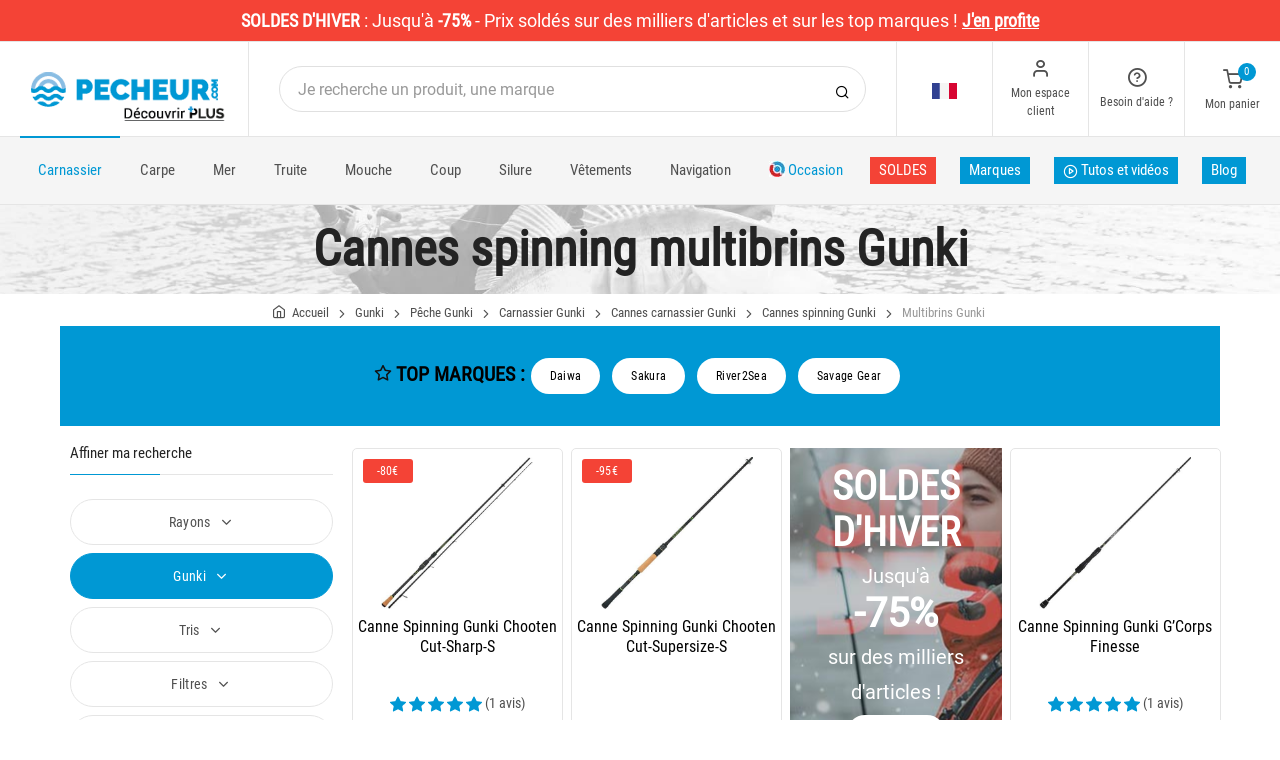

--- FILE ---
content_type: text/html; charset=utf-8
request_url: https://www.pecheur.com/vente-peche-carnassiers-cannes-carnassier-spinning-multibrins-gunki-2342,1195,0,0.html
body_size: 25643
content:


<!DOCTYPE html>
<html lang="fr">
<head>
    <link rel="preload" href="https://static.pecheur.com/responsive/dist/fonts/socicon.woff" as="font" crossorigin="anonymous">
    <link rel="preload" href="https://static.pecheur.com/responsive/dist/fonts/feather.woff" as="font" crossorigin="anonymous">
    <link rel="preload" href="https://static.pecheur.com/responsive/dist/fonts/roboto.woff2" as="font" crossorigin="anonymous">
    <link rel="preload" href="https://static.pecheur.com/responsive/dist/fonts/roboto-condensed.woff2" as="font" crossorigin="anonymous">
    <link rel="preload" media="screen" href="https://static.pecheur.com/responsive/dist/css/styles-defer.min.css?v=180" as="style" onload="this.onload=null;this.rel='stylesheet'" />
    
    

    <script>
        var CRL8_SITENAME = 'pecheur-jwfkkm'; !function () { var e = window.crl8 = window.crl8 || {}, n = !1, i = []; e.ready = function (e) { n ? e() : i.push(e) }, e.pixel = e.pixel || function () { e.pixel.q.push(arguments) }, e.pixel.q = e.pixel.q || []; var t = window.document, o = t.createElement("script"), c = e.debug || -1 !== t.location.search.indexOf("crl8-debug=true") ? "js" : "min.js"; o.async = !0, o.src = t.location.protocol + "//edge.curalate.com/sites/" + CRL8_SITENAME + "/site/latest/site." + c, o.onload = function () { n = !0, i.forEach(function (e) { e() }) }; var r = t.getElementsByTagName("script")[0]; r.parentNode.insertBefore(o, r.nextSibling) }();
    </script>

    <!-- Webyn.ai --> 
        <script src="https://files.webyn.ai/webyn.min.js" data-key="019b2684-9347-75ca-99bd-c101a0656fd4"></script>
    <!-- End of Webyn.ai -->
    
    <script>(function(i,s,o,g,r,a,m){i["abtiming"]=1*new Date();a=s.createElement(o),m=s.getElementsByTagName(o)[0];a.async=1;a.src=g;m.parentNode.insertBefore(a,m)})(window,document,"script","//try.abtasty.com/c585e011f83baaa8b24db384c2610f99.js");</script>
    <script>
        var dataLayer = [];

        dataLayer.push({
            'page':
            {
                'country': 'FR',
                'environment': 'prod',
                'type': 'CategoryPage'
            },
            'customer':
            {
                'id': '',
                'loggued_in': 'False',
                'CRM': 'CRM', // TODO :
                'status': 'False',
                'nb_orders': 0,
                'name': '',
                'firstname': '',
                'email': '',
                'email_md5': '',
                'birthdate': ''
            }
        });

        dataLayer.push({ 'codeLangueIso': 'fr' });
        dataLayer.push({ 'codePaysIso': 'FR' });
        dataLayer.push({ 'IdProduct': 0 });
        dataLayer.push({ 'userLogged': 'False' });
        dataLayer.push({ 'statusCode': 200 });
        dataLayer.push({ 'nbRefRangeFicheArticle': '' });
        
        
        dataLayer.push({ 'tokyZone': '5' });

        dataLayer.push({ 'blocSelectionPresent': 'True' });
        dataLayer.push({ 'blocProduitSimilairePresent': 'True' });
        dataLayer.push({ 'blocTopVentePresent': 'True' });

        dataLayer.push({ 'ecommTotalValue': '' });
        dataLayer.push({ 'ecommProdId': "" });
        dataLayer.push({ 'ecommPageType': 'category' });
        dataLayer.push({ 'clientId': '' });
        dataLayer.push({'ContentType' : 'CategoryPage', 'ContentTopCategory' : 'PECHE CARNASSIERS', 'ContentSubCategories' : 'CANNES CARNASSIER', 'CurrentCategoryUrl' : 'https://www.pecheur.com/vente-peche-carnassiers-cannes-carnassier-spinning-multibrins-gunki-2342,1195,0,0.html', 'CurrentUniversUrl' : 'https://www.pecheur.com/vente-peche-carnassiers-gunki-169,1195,0,0.html', 'CurrentCategoryName' : 'MULTIBRINS'});
    </script>

    

    <script>
        dataLayer.push({
            'category':
            {
                'id': 2342,
                'brand_name': 'Gunki',
                'brand_id': 1195,
                'nb_products': 18,
                'nb_pages': 1,
                'nb_per_page': 96,
                'page_nb': 1,
                'level1': 'Accueil',
                'level2': 'Pêche',
                'level3': 'Pêche carnassiers',
                'level4': 'Cannes carnassier',
                'level5': 'Cannes spinning',
                'level6': 'Multibrins'
            }
        });
    </script>
    

    <script>
        dataLayer.push({
            'list_products': [
                {
                                'name': 'CANNE SPINNING GUNKI CHOOTEN CUT-SHARP-S','id': 240019,'price_wt':99.92,'price_ati':119.90,'price_original_wt':166.63,'price_original_ati':199.95},{
                                'name': 'CANNE SPINNING GUNKI CHOOTEN CUT-SUPERSIZE-S','id': 239994,'price_wt':116.58,'price_ati':139.90,'price_original_wt':195.79,'price_original_ati':234.95},{
                                'name': 'CANNE SPINNING GUNKI G’CORPS FINESSE','id': 304297,'price_wt':47.42,'price_ati':56.90,'price_original_wt':47.42,'price_original_ati':56.90},{
                                'name': 'CANNE SPINNING GUNKI OVERTAKE SKILL ED-S','id': 340834,'price_wt':66.58,'price_ati':79.90,'price_original_wt':66.58,'price_original_ati':79.90},{
                                'name': 'CANNE SPINNING GUNKI OVERTAKE FINESSE ED-S','id': 340820,'price_wt':66.58,'price_ati':79.90,'price_original_wt':66.58,'price_original_ati':79.90},{
                                'name': 'CANNE SPINNING GUNKI SKYWARD-TACTIL','id': 202096,'price_wt':74.96,'price_ati':89.95,'price_original_wt':74.96,'price_original_ati':89.95},{
                                'name': 'CANNE CASTING GUNKI OVERTAKE FIGHT ED-C','id': 340813,'price_wt':79.08,'price_ati':94.90,'price_original_wt':79.08,'price_original_ati':94.90},{
                                'name': 'CANNE SPINNING GUNKI SHOWTIME KICK-OFF S-228M','id': 371117,'price_wt':141.66,'price_ati':169.99,'price_original_wt':141.66,'price_original_ati':169.99},{
                                'name': 'CANNE SPINNING GUNKI G’CORPS CROSSOVER S','id': 304304,'price_wt':45.75,'price_ati':54.90,'price_original_wt':45.75,'price_original_ati':54.90},{
                                'name': 'CANNE SPINNING GUNKI SHOWTIME KICK-OFF S-250M-MH','id': 371109,'price_wt':158.33,'price_ati':189.99,'price_original_wt':158.33,'price_original_ati':189.99},{
                                'name': 'CANNE SPINNING GUNKI SPOT.ED-S','id': 340870,'price_wt':29.13,'price_ati':34.95,'price_original_wt':29.13,'price_original_ati':34.95},{
                                'name': 'CANNE SPINNING GUNKI OVERTAKE FIGHT ED-S','id': 340815,'price_wt':79.08,'price_ati':94.90,'price_original_wt':79.08,'price_original_ati':94.90},{
                                'name': 'CANNE SPINNING GUNKI SHOWTIME KICK-OFF S-215M-ML','id': 371115,'price_wt':133.33,'price_ati':159.99,'price_original_wt':133.33,'price_original_ati':159.99},{
                                'name': 'CANNE SPINNING GUNKI SHOWTIME KICK-OFF S-215MH','id': 371116,'price_wt':141.66,'price_ati':169.99,'price_original_wt':141.66,'price_original_ati':169.99},{
                                'name': 'CANNE SPINNING GUNKI SHOWTIME BLOCKB S-225XH','id': 371127,'price_wt':149.99,'price_ati':179.99,'price_original_wt':149.99,'price_original_ati':179.99},{
                                'name': 'CANNE SPINNING GUNKI SHOWTIME BLOCKB S-265XH','id': 371130,'price_wt':158.33,'price_ati':189.99,'price_original_wt':158.33,'price_original_ati':189.99},{
                                'name': 'CANNE SPINNING GUNKI SQUAD S','id': 184170,'price_wt':83.29,'price_ati':99.95,'price_original_wt':83.29,'price_original_ati':99.95},{
                                'name': 'CANNE SPINNING GUNKI STRIPES - DRIVE','id': 219619,'price_wt':83.29,'price_ati':99.95,'price_original_wt':83.29,'price_original_ati':99.95}
            ]
        });

        dataLayer.push({ 'event': 'category' });

    </script>
    
    <script type="application/ld+json">
        {"@context":"https://schema.org/","@type":"ItemList","itemListElement":[
{"@type": "ListItem", "position": 1, "item":{"@type":"Product", "name":"CANNE SPINNING GUNKI CHOOTEN CUT-SHARP-S", "url":"https://www.pecheur.com/achat-canne-spinning-gunki-chooten-cut-sharp-s-240019.html", "image": ["https://img.pecheur.com/canne-spinning-gunki-chooten-cut-sharp-s-p-2400-240019.jpg" ],"aggregateRating":{"@type":"AggregateRating","ratingValue":"5","reviewCount":"1"},"offers":{"@type":"AggregateOffer","lowPrice":"119.90","highPrice":"199.95","priceCurrency":"EUR", "offerCount":"3"}}},{"@type": "ListItem", "position": 2, "item":{"@type":"Product", "name":"CANNE SPINNING GUNKI CHOOTEN CUT-SUPERSIZE-S", "url":"https://www.pecheur.com/achat-canne-spinning-gunki-chooten-cut-supersize-s-239994.html", "image": ["https://img.pecheur.com/canne-spinning-gunki-chooten-cut-supersize-s-p-2399-239994.jpg" ],"offers":{"@type":"AggregateOffer","lowPrice":"139.90","highPrice":"234.95","priceCurrency":"EUR", "offerCount":"2"}}},{"@type": "ListItem", "position": 3, "item":{"@type":"Product", "name":"CANNE SPINNING GUNKI G’CORPS FINESSE", "url":"https://www.pecheur.com/achat-canne-spinning-gunki-gcorps-finesse-304297.html", "image": ["https://img.pecheur.com/canne-spinning-gunki-gcorps-finesse-p-3042-304297.jpg" ],"aggregateRating":{"@type":"AggregateRating","ratingValue":"5","reviewCount":"1"},"offers":{"@type":"AggregateOffer","lowPrice":"56.90","highPrice":"56.90","priceCurrency":"EUR", "offerCount":"9"}}},{"@type": "ListItem", "position": 4, "item":{"@type":"Product", "name":"CANNE SPINNING GUNKI OVERTAKE SKILL ED-S", "url":"https://www.pecheur.com/achat-canne-spinning-gunki-overtake-skill-ed-s-340834.html", "image": ["https://img.pecheur.com/canne-spinning-gunki-overtake-skill-ed-s-p-3408-340834.jpg" ],"aggregateRating":{"@type":"AggregateRating","ratingValue":"4","reviewCount":"2"},"offers":{"@type":"AggregateOffer","lowPrice":"79.90","highPrice":"79.90","priceCurrency":"EUR", "offerCount":"10"}}},{"@type": "ListItem", "position": 5, "item":{"@type":"Product", "name":"CANNE SPINNING GUNKI OVERTAKE FINESSE ED-S", "url":"https://www.pecheur.com/achat-canne-spinning-gunki-overtake-finesse-ed-s-340820.html", "image": ["https://img.pecheur.com/canne-spinning-gunki-overtake-finesse-ed-s-p-3408-340820.jpg" ],"offers":{"@type":"AggregateOffer","lowPrice":"79.90","highPrice":"79.90","priceCurrency":"EUR", "offerCount":"6"}}},{"@type": "ListItem", "position": 6, "item":{"@type":"Product", "name":"CANNE SPINNING GUNKI SKYWARD-TACTIL", "url":"https://www.pecheur.com/achat-canne-spinning-gunki-skyward-tactil-202096.html", "image": ["https://img.pecheur.com/canne-spinning-gunki-skyward-tactil-p-2020-202096.jpg" ],"aggregateRating":{"@type":"AggregateRating","ratingValue":"4,17647058823529","reviewCount":"17"},"offers":{"@type":"AggregateOffer","lowPrice":"89.95","highPrice":"89.95","priceCurrency":"EUR", "offerCount":"1"}}},{"@type": "ListItem", "position": 7, "item":{"@type":"Product", "name":"CANNE CASTING GUNKI OVERTAKE FIGHT ED-C", "url":"https://www.pecheur.com/achat-canne-casting-gunki-overtake-fight-ed-c-340813.html", "image": ["https://img.pecheur.com/canne-casting-gunki-overtake-fight-ed-c-p-3408-340813.jpg" ],"offers":{"@type":"AggregateOffer","lowPrice":"94.90","highPrice":"94.90","priceCurrency":"EUR", "offerCount":"4"}}},{"@type": "ListItem", "position": 8, "item":{"@type":"Product", "name":"CANNE SPINNING GUNKI SHOWTIME KICK-OFF S-228M", "url":"https://www.pecheur.com/achat-canne-spinning-gunki-showtime-kick-off-s-228m-371117.html", "image": ["https://img.pecheur.com/canne-spinning-gunki-showtime-kick-off-s-228m-p-3711-371117.jpg" ],"offers":{"@type":"AggregateOffer","lowPrice":"169.99","highPrice":"169.99","priceCurrency":"EUR", "offerCount":"1"}}}]}
    </script>

    



    <!-- Google Tag Manager -->
    <script>(function (w, d, s, l, i) { w[l] = w[l] || []; w[l].push({ 'gtm.start': new Date().getTime(), event: 'gtm.js' }); var f = d.getElementsByTagName(s)[0], j = d.createElement(s); j.async = true; j.src ="https://stp.pecheur.com/adpqjrhxm.js?" + i; f.parentNode.insertBefore(j, f); })(window, document, 'script', 'dataLayer', '8b3qv=aWQ9R1RNLVQ3QjNOVFE1&page=1');</script>
    <!-- End Google Tag Manager -->

    <meta charset="utf-8" />
    <title>Canne à pêche spinning Multibrin Gunki acheter sur pecheur.com</title>

    <meta name="description" content="Multibrins Gunki : Achetez votre matériel Carnassier sur Pecheur.com. Retrouvez un grand choix de Multibrins de la marque Gunki ! Port offert. Paiement 3x sans frais." />
    <meta name="viewport" content="width=device-width, initial-scale=1.0" />
    <meta name="mobile-web-app-capable" content="yes">
    <meta name="facebook-domain-verification" content="9tju8rwysu981139fnqt8353k5qgb5" />

    
    
    


    

    <link rel="icon" href="https://static.pecheur.com/responsive/dist-img/logo/icon/favicon-v2.ico" />
    <link rel="icon" type="image/png" href="https://static.pecheur.com/responsive/dist-img/logo/icon/favicon-32.png" sizes="32x32" />
    <link rel="icon" type="image/png" href="https://static.pecheur.com/responsive/dist-img/logo/icon/favicon-64.png" sizes="64x64" />
    <link rel="icon" type="image/png" href="https://static.pecheur.com/responsive/dist-img/logo/icon/favicon-96.png" sizes="96x96" />
    <link rel="apple-touch-icon" href="https://static.pecheur.com/responsive/dist-img/logo/icon/ios/apple-touch-icon.png" />
    <link rel="apple-touch-icon" sizes="76x76" href="https://static.pecheur.com/responsive/dist-img/logo/icon/ios/apple-touch-icon-76x76.png" />
    <link rel="apple-touch-icon" sizes="120x120" href="https://static.pecheur.com/responsive/dist-img/logo/icon/ios/apple-touch-icon-120x120.png" />
    <link rel="apple-touch-icon" sizes="144x144" href="https://static.pecheur.com/responsive/dist-img/logo/icon/ios/apple-touch-icon-144x144.png" />
    <link rel="apple-touch-icon" sizes="152x152" href="https://static.pecheur.com/responsive/dist-img/logo/icon/ios/apple-touch-icon-152x152.png" />
    <link rel="apple-touch-icon" sizes="180x180" href="https://static.pecheur.com/responsive/dist-img/logo/icon/ios/apple-touch-icon-180x180.png" />
    <link rel="shortcut icon" sizes="196x196" href="https://static.pecheur.com/responsive/dist-img/logo/icon/Icon-98@2x.png">

    <link rel="stylesheet" media="screen" href="https://static.pecheur.com/responsive/dist/css/vendor.min.css?v=180" />
    <link rel="stylesheet" media="screen" href="https://static.pecheur.com/responsive/dist/css/styles.min.css?v=180" />
    <link rel="stylesheet" media="screen" href="https://static.pecheur.com/responsive/dist/css/styles-defer.min.css?v=180" />

    <style>
        @media screen and (-ms-high-contrast: active), (-ms-high-contrast: none) {
            #menuUnivers .card > .col-12:first-child {
                margin-bottom: 50px !important;
            }

            #menuUnivers > .row .col-lg-4 div {
                background-color: #f5f5f5 !important;
            }
        }

        .grecaptcha-badge {
            display: none !important;
        }
    </style>
    <style></style>

    <link rel="canonical" href="https://www.pecheur.com/vente-peche-carnassiers-cannes-carnassier-spinning-multibrins-gunki-2342,1195,0,0.html"/>
    <link rel="alternate" href="https://www.pecheur.com/vente-peche-carnassiers-cannes-carnassier-spinning-multibrins-gunki-2342,1195,0,0.html" hreflang="fr-fr" />
<link rel="alternate" href="https://www.pecheur.com/de/de/verkauf-angeln-raubfischangeln-raubfischruten-spinnruten-mehrteilige-angelruten-gunki-2342,1195,0,0.html" hreflang="de-de" />
<link rel="alternate" href="https://www.pecheur.com/de/at/verkauf-angeln-raubfischangeln-raubfischruten-spinnruten-mehrteilige-angelruten-gunki-2342,1195,0,0.html" hreflang="de-at" />
<link rel="alternate" href="https://www.pecheur.com/fr/be/vente-peche-carnassiers-cannes-carnassier-spinning-multibrins-gunki-2342,1195,0,0.html" hreflang="fr-be" />
<link rel="alternate" href="https://www.pecheur.com/nl/be/verkoop-hengelsport-roofvissen-roofvis-hengels-spin-meer-delig-gunki-2342,1195,0,0.html" hreflang="nl-be" />
<link rel="alternate" href="https://www.pecheur.com/es/es/venta-pesca-depredador-canas-depredadores-spinning-multitramos-gunki-2342,1195,0,0.html" hreflang="es-es" />
<link rel="alternate" href="https://www.pecheur.com/en/ie/sell-fishing-predator-rods-spinning-multi-sections-gunki-2342,1195,0,0.html" hreflang="en-ie" />
<link rel="alternate" href="https://www.pecheur.com/it/it/vendita-pesca-predatori-canne-spinning-multi-pezzi-gunki-2342,1195,0,0.html" hreflang="it-it" />
<link rel="alternate" href="https://www.pecheur.com/nl/nl/verkoop-hengelsport-roofvissen-roofvis-hengels-spin-meer-delig-gunki-2342,1195,0,0.html" hreflang="nl-nl" />
<link rel="alternate" href="https://www.pecheur.com/pt/pt/venda-pesca-predadores-canas-spinning-multipecas-gunki-2342,1195,0,0.html" hreflang="pt-pt" />
<link rel="alternate" href="https://www.pecheur.com/en/gb/sell-fishing-predator-rods-spinning-multi-sections-gunki-2342,1195,0,0.html" hreflang="en-gb" />
<link rel="alternate" href="https://www.pecheur.com/fr/ch/vente-peche-carnassiers-cannes-carnassier-spinning-multibrins-gunki-2342,1195,0,0.html" hreflang="fr-ch" />
<link rel="alternate" href="https://www.pecheur.com/it/ch/vendita-pesca-predatori-canne-spinning-multi-pezzi-gunki-2342,1195,0,0.html" hreflang="it-ch" />
<link rel="alternate" href="https://www.pecheur.com/de/ch/verkauf-angeln-raubfischangeln-raubfischruten-spinnruten-mehrteilige-angelruten-gunki-2342,1195,0,0.html" hreflang="de-ch" />

    <meta property="fb:app_id" content="480196528715000"/>
<meta property="fb:admins" content="100004860853790"/>
<meta property="og:site_name" content="https://www.pecheur.com"/>
<meta property="og:image" content="https://static.pecheur.com/media/interface/Pecheur-Logo-Vertical-200x200.jpg"/>
<meta property="og:title" content="MULTIBRINS Gunki"/>
<meta property="og:description" content="MULTIBRINS"/>
<meta property="og:type" content="product.group"/>
<meta property="og:url" content="https://www.pecheur.com/vente-peche-carnassiers-cannes-carnassier-spinning-multibrins-gunki-2342,1195,0,0.html"/>
<meta property="og:locale" content="fr_FR"/>
<meta property="og:locale:alternate" content="fr_FR"/>
<meta property="og:locale:alternate" content="de_DE"/>
<meta property="og:locale:alternate" content="de_AT"/>
<meta property="og:locale:alternate" content="fr_BE"/>
<meta property="og:locale:alternate" content="nl_BE"/>
<meta property="og:locale:alternate" content="es_ES"/>
<meta property="og:locale:alternate" content="en_IE"/>
<meta property="og:locale:alternate" content="it_IT"/>
<meta property="og:locale:alternate" content="nl_NL"/>
<meta property="og:locale:alternate" content="pt_PT"/>
<meta property="og:locale:alternate" content="en_GB"/>
<meta property="og:locale:alternate" content="fr_CH"/>
<meta property="og:locale:alternate" content="it_CH"/>
<meta property="og:locale:alternate" content="de_CH"/>


    
    

</head>

<body class="paysFR langueFR univers169 marque1195 has-toky categorypage">
    <!-- Google Tag Manager (noscript) -->
    <noscript>
        <iframe src="https://stp.pecheur.com/ns.html?id=GTM-T7B3NTQ5" height="0" width="0" style="display: none; visibility: hidden"></iframe>
    </noscript>
    <!-- End Google Tag Manager (noscript) -->

    <!-- Didomi -->
    <script type="text/javascript">(function () { (function (e, r) { var t = document.createElement("link"); t.rel = "preconnect"; t.as = "script"; var n = document.createElement("link"); n.rel = "dns-prefetch"; n.as = "script"; var i = document.createElement("script"); i.id = "spcloader"; i.type = "text/javascript"; i["async"] = true; i.charset = "utf-8"; var o = "https://sdk.privacy-center.org/" + e + "/loader.js?target_type=notice&target=" + r; if (window.didomiConfig && window.didomiConfig.user) { var a = window.didomiConfig.user; var c = a.country; var d = a.region; if (c) { o = o + "&country=" + c; if (d) { o = o + "&region=" + d } } } t.href = "https://sdk.privacy-center.org/"; n.href = "https://sdk.privacy-center.org/"; i.src = o; var s = document.getElementsByTagName("script")[0]; s.parentNode.insertBefore(t, s); s.parentNode.insertBefore(n, s); s.parentNode.insertBefore(i, s) })("da3b8438-1f5a-41f9-97d3-6df7d6752d81", "fxNNkFQD") })();</script>
    <!-- End Didomi -->

    <header id="header" class="site-header navbar-sticky">

<!-- promo -->
<div id="carouselBandeaux" class="carousel slide" data-ride="carousel">
    <div class="carousel-inner">
        <div id="bandeauPromotion" class="text-white text-center z-1 w-100 h6 mb-0"><div id="headband1710" class="py-2 px-5 carousel-item active" style="background-color:#f44336 !important;">
	<span class="text-bold">SOLDES D'HIVER</span> : <span class="text-thin">Jusqu'à </span><span class="text-bold">-75%</span><span class="text-thin"> - Prix soldés sur des milliers d'articles et sur les top marques ! </span><span class="text-bold"><u><span data-qcd="L21laWxsZXVycy1wcml4LW1hdGVyaWVsLWRlLXBlY2hlLmh0bWw=" class="text-white text-decoration-none" >J'en profite</span></u></span>
</div></div>
    </div>
    <a id="carouselControlPrevBandeau" class="carousel-control-prev d-none" href="#carouselBandeaux" role="button" data-slide="prev">
        <span class="carousel-control-prev-icon" aria-hidden="true"></span>
        <span class="sr-only">Previous</span>
    </a>
    <a id="carouselControlNextBandeau" class="carousel-control-next d-none" href="#carouselBandeaux" role="button" data-slide="next">
        <span class="carousel-control-next-icon" aria-hidden="true"></span>
        <span class="sr-only">Next</span>
    </a>
</div>

<!-- Topbar -->
<div class="topbar d-flex justify-content-between">
    <!-- Logo-->
    <div class="site-branding p-0 pt-1 p-md-3 m-auto">
        <a class="site-logo align-self-center w-100 d-none d-md-block" href="/">
            <img src="https://static.pecheur.com/responsive/dist-img/logo/logo.png" alt="pecheur.com" width="216" height="62" />
        </a>

        <a class="site-logo align-self-center d-block d-md-none" href="/">
            <img src="https://static.pecheur.com/responsive/dist-img/logo/Sigle-Logo-Pecheur-Mobile.svg" alt="pecheur.com" width="136" height="56" style="height: 55px;" />
        </a>

        <div id="zoneHeaderFid" class="hidden-on-mobile" style="position: relative;">
            <span id="ctl00_LienImageHeaderFid" style="position:absolute;top:-18px;left:100px;" data-qcd="L3Byb2dyYW1tZS1maWRlbGl0ZQ==">
                <img src="https://static.pecheur.com/Media/ProgrammeFid/Picto-FID.png" id="ctl00_ImageHeaderFid" width="156" height="19" />
            </span>
        </div>
    </div>

    <!-- Search Desktop -->
    <div class="search-box-wrap d-none d-md-flex">
        <form class="input-group align-self-center" method="get" action="/recherche.asp">
            <button class="input-group-btn right-10px border-0 bg-white icon-search" type="submit"></button>

            <input class="form-control form-control-pill" name="s" autocomplete="off" type="search" placeholder="Je recherche un produit, une marque">
        </form>
    </div>

    <!-- Toolbar-->
    <div class="toolbar d-flex">
        <div class="toolbar-item visible-on-mobile mobile-menu-toggle">
            <a href="#">
                <div><i class="icon-menu pt-1"></i><span class="text-label">Menu</span></div>
            </a>
        </div>

        <div class="toolbar-item hidden-on-mobile text-center">
            <img class="position-relative top-40" src="https://static.pecheur.com/responsive/dist-img/flags/FR.png" alt="" width="25" height="16" />

            <ul id="ctl00_urlCountry" class="toolbar-dropdown lang-dropdown z-10000"><li id="ctl00_ctl17_link">
    <a href="/nl/be/verkoop-hengelsport-roofvissen-roofvis-hengels-spin-meer-delig-gunki-2342,1195,0,0.html" class="pt-0 pt-md-1 pb-0 pb-md-1">
        <i class="flag-icon" style="width: 25px; height: 16px; background-image: url('https://static.pecheur.com/responsive/dist-img/flags/BE.png')"></i>
        België
    </a>
</li>

<li id="ctl00_ctl18_link">
    <a href="/fr/be/vente-peche-carnassiers-cannes-carnassier-spinning-multibrins-gunki-2342,1195,0,0.html" class="pt-0 pt-md-1 pb-0 pb-md-1">
        <i class="flag-icon" style="width: 25px; height: 16px; background-image: url('https://static.pecheur.com/responsive/dist-img/flags/BE.png')"></i>
        Belgique
    </a>
</li>

<li id="ctl00_ctl19_link">
    <a href="/de/de/verkauf-angeln-raubfischangeln-raubfischruten-spinnruten-mehrteilige-angelruten-gunki-2342,1195,0,0.html" class="pt-0 pt-md-1 pb-0 pb-md-1">
        <i class="flag-icon" style="width: 25px; height: 16px; background-image: url('https://static.pecheur.com/responsive/dist-img/flags/DE.png')"></i>
        Deutschland
    </a>
</li>

<li id="ctl00_ctl20_link">
    <a href="/es/es/venta-pesca-depredador-canas-depredadores-spinning-multitramos-gunki-2342,1195,0,0.html" class="pt-0 pt-md-1 pb-0 pb-md-1">
        <i class="flag-icon" style="width: 25px; height: 16px; background-image: url('https://static.pecheur.com/responsive/dist-img/flags/ES.png')"></i>
        España
    </a>
</li>

<li id="ctl00_ctl21_link">
    <a href="/vente-peche-carnassiers-cannes-carnassier-spinning-multibrins-gunki-2342,1195,0,0.html" class="pt-0 pt-md-1 pb-0 pb-md-1">
        <i class="flag-icon" style="width: 25px; height: 16px; background-image: url('https://static.pecheur.com/responsive/dist-img/flags/FR.png')"></i>
        France
    </a>
</li>

<li id="ctl00_ctl22_link">
    <a href="/en/gb/sell-fishing-predator-rods-spinning-multi-sections-gunki-2342,1195,0,0.html" class="pt-0 pt-md-1 pb-0 pb-md-1">
        <i class="flag-icon" style="width: 25px; height: 16px; background-image: url('https://static.pecheur.com/responsive/dist-img/flags/GB.png')"></i>
        Great Britain
    </a>
</li>


<li id="ctl00_ctl23_spanobf">
    <span data-qcd="L2ZyL3JlL3ZlbnRlLXBlY2hlLWNhcm5hc3NpZXJzLWNhbm5lcy1jYXJuYXNzaWVyLXNwaW5uaW5nLW11bHRpYnJpbnMtZ3Vua2ktMjM0MiwxMTk1LDAsMC5odG1s" class="pt-0 pt-md-1 pb-0 pb-md-1">
        <i class="flag-icon" style="width: 25px; height: 16px; background-image: url('https://static.pecheur.com/responsive/dist-img/flags/RE.png')"></i>
        <span class="pl-1">DOM-TOM</span>
    </span>
</li>
<li id="ctl00_ctl24_link">
    <a href="/en/ie/sell-fishing-predator-rods-spinning-multi-sections-gunki-2342,1195,0,0.html" class="pt-0 pt-md-1 pb-0 pb-md-1">
        <i class="flag-icon" style="width: 25px; height: 16px; background-image: url('https://static.pecheur.com/responsive/dist-img/flags/IE.png')"></i>
        Ireland
    </a>
</li>

<li id="ctl00_ctl25_link">
    <a href="/it/it/vendita-pesca-predatori-canne-spinning-multi-pezzi-gunki-2342,1195,0,0.html" class="pt-0 pt-md-1 pb-0 pb-md-1">
        <i class="flag-icon" style="width: 25px; height: 16px; background-image: url('https://static.pecheur.com/responsive/dist-img/flags/IT.png')"></i>
        Italia
    </a>
</li>

<li id="ctl00_ctl26_link">
    <a href="/nl/nl/verkoop-hengelsport-roofvissen-roofvis-hengels-spin-meer-delig-gunki-2342,1195,0,0.html" class="pt-0 pt-md-1 pb-0 pb-md-1">
        <i class="flag-icon" style="width: 25px; height: 16px; background-image: url('https://static.pecheur.com/responsive/dist-img/flags/NL.png')"></i>
        Nederland
    </a>
</li>

<li id="ctl00_ctl27_link">
    <a href="/de/at/verkauf-angeln-raubfischangeln-raubfischruten-spinnruten-mehrteilige-angelruten-gunki-2342,1195,0,0.html" class="pt-0 pt-md-1 pb-0 pb-md-1">
        <i class="flag-icon" style="width: 25px; height: 16px; background-image: url('https://static.pecheur.com/responsive/dist-img/flags/AT.png')"></i>
        Österreich
    </a>
</li>

<li id="ctl00_ctl28_link">
    <a href="/pt/pt/venda-pesca-predadores-canas-spinning-multipecas-gunki-2342,1195,0,0.html" class="pt-0 pt-md-1 pb-0 pb-md-1">
        <i class="flag-icon" style="width: 25px; height: 16px; background-image: url('https://static.pecheur.com/responsive/dist-img/flags/PT.png')"></i>
        Portugal
    </a>
</li>

<li id="ctl00_ctl29_link">
    <a href="/de/ch/verkauf-angeln-raubfischangeln-raubfischruten-spinnruten-mehrteilige-angelruten-gunki-2342,1195,0,0.html" class="pt-0 pt-md-1 pb-0 pb-md-1">
        <i class="flag-icon" style="width: 25px; height: 16px; background-image: url('https://static.pecheur.com/responsive/dist-img/flags/CH.png')"></i>
        Schweiz
    </a>
</li>

<li id="ctl00_ctl30_link">
    <a href="/fr/ch/vente-peche-carnassiers-cannes-carnassier-spinning-multibrins-gunki-2342,1195,0,0.html" class="pt-0 pt-md-1 pb-0 pb-md-1">
        <i class="flag-icon" style="width: 25px; height: 16px; background-image: url('https://static.pecheur.com/responsive/dist-img/flags/CH.png')"></i>
        Suisse
    </a>
</li>

<li id="ctl00_ctl31_link">
    <a href="/it/ch/vendita-pesca-predatori-canne-spinning-multi-pezzi-gunki-2342,1195,0,0.html" class="pt-0 pt-md-1 pb-0 pb-md-1">
        <i class="flag-icon" style="width: 25px; height: 16px; background-image: url('https://static.pecheur.com/responsive/dist-img/flags/CH.png')"></i>
        Svizzera
    </a>
</li>


<li id="ctl00_ctl32_spanobf">
    <span data-qcd="L2VuL2ZyL3NlbGwtZmlzaGluZy1wcmVkYXRvci1yb2RzLXNwaW5uaW5nLW11bHRpLXNlY3Rpb25zLWd1bmtpLTIzNDIsMTE5NSwwLDAuaHRtbA==" class="pt-0 pt-md-1 pb-0 pb-md-1">
        <i class="flag-icon" style="width: 25px; height: 16px; background-image: url('https://static.pecheur.com/responsive/dist-img/flags/Europe.png')"></i>
        <span class="pl-1">Other european countries</span>
    </span>
</li>

<li id="ctl00_ctl33_spanobf">
    <span data-qcd="L2ZyL3RuL3ZlbnRlLXBlY2hlLWNhcm5hc3NpZXJzLWNhbm5lcy1jYXJuYXNzaWVyLXNwaW5uaW5nLW11bHRpYnJpbnMtZ3Vua2ktMjM0MiwxMTk1LDAsMC5odG1s" class="pt-0 pt-md-1 pb-0 pb-md-1">
        <i class="flag-icon" style="width: 25px; height: 16px; background-image: url('https://static.pecheur.com/responsive/dist-img/flags/intFr.png')"></i>
        <span class="pl-1">Autres pays francophones</span>
    </span>
</li>

<li id="ctl00_ctl34_spanobf">
    <span data-qcd="L2VuL3VzL3NlbGwtZmlzaGluZy1wcmVkYXRvci1yb2RzLXNwaW5uaW5nLW11bHRpLXNlY3Rpb25zLWd1bmtpLTIzNDIsMTE5NSwwLDAuaHRtbA==" class="pt-0 pt-md-1 pb-0 pb-md-1">
        <i class="flag-icon" style="width: 25px; height: 16px; background-image: url('https://static.pecheur.com/responsive/dist-img/flags/int.png')"></i>
        <span class="pl-1">Other countries</span>
    </span>
</li>
</ul>
        </div>

        <!-- Login -->
        <div id="headerClient" class="toolbar-item hidden-on-mobile">

<span data-qcd="L2lkZW50aWZpY2F0aW9uLmFzcA==">
    <div class="position-relative">
        <i class="icon-user"></i>
        <span class="text-label">Mon espace client</span>
        <span class="text-label" id="creditCompte"></span>
    </div>
</span>
<div class="toolbar-dropdown text-center px-3">
    <div id="ctl00_ctl00_btnEspaceClientLog">
        <span class="btn btn-primary btn-sm btn-block btn-pill" data-qcd="L2lkZW50aWZpY2F0aW9uLmFzcA==">
            Mon espace client
        </span>
        <span class="btn btn-outline-primary btn-sm btn-block btn-pill">
            <span data-qcd="L2lkZW50aWZpY2F0aW9uLmFzcD9wcm92PS9zdWl2aS5hc3A=">Suivre une commande
            </span>
        </span>
    </div>
    <span class="btn btn-primary btn-sm btn-block btn-pill" data-qcd="L2lkZW50aWZpY2F0aW9uLmFzcA==">M'identifier</span>
</div>
</div>

        <!-- Help -->
        <div id="headerContact" class="toolbar-item hidden-on-mobile">
<span>
    <div class="position-relative">
        <i class="icon-help-circle"></i>
        <span class="text-label">Besoin d'aide ? </span>
    </div>
</span>

<div class="toolbar-dropdown text-center px-3">
    <div id="ctl00_ctl01_btnEspaceClientLog">
        <span id="ctl00_ctl01_linkConseil" class="btn btn-outline-primary btn-sm btn-block btn-pill" data-qcd="L2NvbnRhY3RzLmFzcCNjb25zZWlsbGVyQmxvYw==">Conseil technique
        </span>
        <span id="ctl00_ctl01_linkSc" class="btn btn-outline-primary btn-sm btn-block btn-pill" data-qcd="L2NvbnRhY3RzLmFzcCNzYw==">Service Clients
        </span>
    </div>
</div>
</div>

        <!-- Cart details -->
        <div id="headerPanier" class="toolbar-item">

<span data-qcd="L3Bhbmllci5hc3A=">
    <div class="position-relative pt-1">
        <span class="cart-icon" id="nbProductsCart"><i class="icon-shopping-cart"></i><span class="count-label">0</span></span>
        <span class="text-label">Mon panier</span>
    </div>
</span>

<div class="toolbar-dropdown cart-dropdown hidden-on-mobile  d-none">
    <div id="ctl00_ctl02_cartResume" class="widget-cart"></div>

    <div class="text-right">
        <p class="text-gray-dark py-2 mb-0">
            <span class='text-muted'>Total :</span>
            &nbsp;
        </p>
    </div>

    

    <div class="d-flex">
        <span class="btn btn-primary btn-sm btn-block btn-pill mb-0" data-qcd="L3Bhbmllci5hc3A=">Voir mon panier</span>
    </div>

    
</div>
</div>
    </div>

</div>

<!-- Search Box mobile-->
<form class="mobile-search p-3 d-lg-none bg-white input-group" method="get" action="/recherche.asp">
    <button class="input-group-btn right-30px border-0 bg-white icon-search" type="submit"></button>

    <input class="form-control form-control-pill" name="s" autocomplete="off" type="search" placeholder="Je recherche un produit, une marque">
</form>

<!-- Navbar -->
<nav class="site-menu navbar">
    <div class="categories-btn site-branding pl-0 border-0">
        <a class="site-logo align-self-center" href="/">
            <img src="https://static.pecheur.com/responsive/dist-img/logo/Sigle-Logo-Pecheur-Mobile.svg" alt="pecheur.com" />
        </a>
    </div>

    <ul id="blockMegaMenu">

<li class="has-megamenu active">
    <a href="/vente-peche-carnassiers-169,0,0,0.html" style="" class="active">
        
        Carnassier
    </a>
    <ul class="mega-menu p-4 row">
        <li class="border-0 col-md-3">
            <ul id="ctl00_ctl03_leftColumn">
            

<a href="/vente-peche-carnassiers-cannes-carnassier-170,0,0,0.html" title="Cannes carnassier" class="d-block">
    
    Cannes carnassier
</a>


<a href="/vente-peche-carnassiers-moulinets-carnassier-171,0,0,0.html" title="Moulinets carnassier" class="d-block">
    
    Moulinets carnassier
</a>


<a href="/vente-peche-carnassiers-fils-tresses-bdl-996,0,0,0.html" title="Fils - Tresses  - BDL carnassier" class="d-block">
    
    Fils - Tresses  - BDL carnassier
</a>


<a href="/vente-peche-carnassiers-leurres-828,0,0,0.html" title="Leurres carnassiers" class="d-block">
    
    Leurres carnassiers
</a>


<a href="/vente-peche-carnassiers-petit-materiel-186,0,0,0.html" title="Petit matériel" class="d-block">
    
    Petit matériel
</a>


<a href="/vente-peche-carnassiers-tetes-plombees-1625,0,0,0.html" title="Têtes plombées" class="d-block">
    
    Têtes plombées
</a>
</ul>
        </li>
        <li class="border-0 col-md-3">
            <ul id="ctl00_ctl03_middleColumn">
            

<a href="/vente-peche-carnassiers-accessoires-204,0,0,0.html" title="Accessoires" class="d-block">
    
    Accessoires
</a>


<a href="/vente-peche-carnassiers-float-tubes-pontoons-228,0,0,0.html" title="Float tube & accessoires" class="d-block">
    
    Float tube & accessoires
</a>


<a href="/vente-peche-carnassiers-epuisettes-200,0,0,0.html" title="Epuisettes" class="d-block">
    
    Epuisettes
</a>


<a href="/vente-peche-carnassiers-bricolage-2404,0,0,0.html" title="Bricolage" class="d-block">
    
    Bricolage
</a>


<a href="/vente-peche-carnassiers-attractants-192,0,0,0.html" title="Attractants" class="d-block">
    
    Attractants
</a>


<a href="/vente-peche-carnassiers-ensembles-carnassier-172,0,0,0.html" title="Ensembles carnassier" class="d-block">
    
    Ensembles carnassier
</a>
</ul>
        </li>
        <li class="border-0 col-md-3">
            <ul id="ctl00_ctl03_rightColumn">
            

<a href="/vente-peche-carnassiers-bagagerie-carnassier-220,0,0,0.html" title="Bagagerie carnassier" class="d-block">
    
    Bagagerie carnassier
</a>


<a href="/vente-peche-carnassiers-anguilles-1449,0,0,0.html" title="Anguilles" class="d-block">
    
    Anguilles
</a>


<a href="/vente-peche-carnassiers-decorations-1258,0,0,0.html" title="Cadeaux & décoration" class="d-block">
    
    Cadeaux & décoration
</a>


<a href="/vente-peche-carnassiers-bassin-pisciculture-403,0,0,0.html" title="Bassin - Pisciculture" class="d-block">
    
    Bassin - Pisciculture
</a>


<a href="/vente-peche-carnassiers-mediatheque-831,0,0,0.html" title="Magazines carnassiers" class="d-block">
    
    Magazines carnassiers
</a>


<a href="/vente-peche-carnassiers-guide-9255,0,0,0.html" title="Guide de Pêche" class="d-block">
    
    Guide de Pêche
</a>
</ul>
        </li>
        <li class="border-0 col-md-2">
            <ul id="ctl00_ctl03_complementaryProductsColumn">
            

<li >
    <a href="/vente-peche-vetements-10306,0,0,0.html" title="Vêtements carnassier">
        
        Vêtements carnassier
    </a>
    
</li>


<li >
    <a href="/vente-peche-carnassiers-decorations-calendrier-de-l-avent-10379,0,0,0.html" title="Calendriers de l'avent">
        
        Calendriers de l'avent
    </a>
    
</li>


<li >
    <span data-qcd="L3ZlbnRlLXBlY2hlLXZldGVtZW50cy13YWRlcnMtMTAzMDcsMCwwLDAuaHRtbA==" title="Wading">
        
        Wading
    </span>
    
</li>


<li >
    <a href="/vente-peche-carnassiers-decorations-box-cadeau-mystery-10383,0,0,0.html" title="Box Cadeau & Mystery Box">
        
        Box Cadeau & Mystery Box
    </a>
    
</li>


<li >
    <span data-qcd="L3ZlbnRlLXBlY2hlLXZldGVtZW50cy1sdW5ldHRlcy1wb2xhcmlzYW50ZXMtMTAzMTcsMCwwLDAuaHRtbA==" title="Lunettes polarisantes">
        
        Lunettes polarisantes
    </span>
    
</li>


<li >
    <span data-qcd="L3ZlbnRlLW5hdmlnYXRpb24tc29uZGV1cnMtZ3BzLTg2NSwwLDAsMC5odG1s" title="Sondeurs & GPS ">
        
        Sondeurs & GPS 
    </span>
    
</li>
</ul>
        </li>
        <div id="ctl00_ctl03_listMedia" class="listMedia offset-lg-0 col-lg-12 offset-xl-2 col-xl-8 d-flex justify-content-center">

<div data-qcd="L3ZlbnRlLXBlY2hlLWNhcm5hc3NpZXJzLTE2OSwwLDAsNS5odG1s" class="d-flex text-decoration-none link-danger-hover col-md-4 ml-2">
    <div class="media media-menu-univers p-3 mt-4">
        <i class="flag-icon mr-2" style="width: 40px; height: 40px; background-image: url('https://static.pecheur.com/responsive/dist-img/components/mediaObjects/Media-Object-Promos.png'); background-size: 40px 40px;"></i>
        <div class="media-body mt-2 align-self-center">
            <div class="h5 text-bold mt-0 mb-1">Promos & Déstockage </div>
            <span class="h6">Rayons carnassier</span><strong class="text-sm text-promo offres">&nbsp;&nbsp;Voir les offres ></strong>
        </div>
    </div>
</div>


<div data-qcd="L3ZlbnRlLXBlY2hlLWNhcm5hc3NpZXJzLTE2OSwwLDAsNC5odG1s" class="d-flex text-decoration-none link-primary-hover col-md-4">
    <div class="media media-menu-univers p-3 mt-4">
        <i class="flag-icon mr-2" style="width: 40px; height: 40px; background-image: url('https://static.pecheur.com/responsive/dist-img/components/mediaObjects/Media-Object-New.png'); background-size: 40px 40px;"></i>
        <div class="media-body mt-2 align-self-center">
            <div class="h5 text-bold mt-0 mb-1">Nouveautés</div>
            <span class="h6">Rayons carnassier</span><strong class="text-sm text-primary offres">&nbsp;&nbsp;Voir les offres ></strong>
        </div>
    </div>
</div>


<div data-qcd="L3ZlbnRlLXBlY2hlLWNhcm5hc3NpZXJzLWRlY29yYXRpb25zLTEyNTgsMCwwLDAuaHRtbA==" class="d-flex text-decoration-none link-primary-hover col-md-4">
    <div class="media media-menu-univers p-3 mt-4">
        <i class="flag-icon mr-2" style="width: 40px; height: 40px; background-image: url('https://static.pecheur.com/responsive/dist-img/components/mediaObjects/Media-Object-Cadeaux-Peche.png'); background-size: 40px 40px;"></i>
        <div class="media-body mt-2 align-self-center">
            <div class="h5 text-bold mt-0 mb-1">Idées cadeaux</div>
            <span class="h6"></span><strong class="text-sm text-primary offres">&nbsp;&nbsp;Voir les offres ></strong>
        </div>
    </div>
</div>
</div>
    </ul>
</li>


<li class="has-megamenu ">
    <a href="/vente-peche-carpe-3,0,0,0.html" style="" >
        
        Carpe
    </a>
    <ul class="mega-menu p-4 row">
        <li class="border-0 col-md-3">
            <ul id="ctl00_ctl04_leftColumn">
            

<a href="/vente-peche-carpe-cannes-4,0,0,0.html" title="Cannes carpe" class="d-block">
    
    Cannes carpe
</a>


<a href="/vente-peche-carpe-moulinets-5,0,0,0.html" title="Moulinets carpe" class="d-block">
    
    Moulinets carpe
</a>


<a href="/vente-peche-carpe-fils-tresses-1058,0,0,0.html" title="Fils - Tresses carpe" class="d-block">
    
    Fils - Tresses carpe
</a>


<a href="/vente-peche-carpe-appats-1192,0,0,0.html" title="Appâts carpe" class="d-block">
    
    Appâts carpe
</a>


<a href="/vente-peche-carpe-montages-11,0,0,0.html" title="Montages carpe" class="d-block">
    
    Montages carpe
</a>


<a href="/vente-peche-carpe-rod-pods-supports-27,0,0,0.html" title="Rod Pods – Supports" class="d-block">
    
    Rod Pods – Supports
</a>
</ul>
        </li>
        <li class="border-0 col-md-3">
            <ul id="ctl00_ctl04_middleColumn">
            

<a href="/vente-peche-carpe-detection-2214,0,0,0.html" title="Détection" class="d-block">
    
    Détection
</a>


<a href="/vente-peche-carpe-epuisettes-35,0,0,0.html" title="Epuisettes carpe" class="d-block">
    
    Epuisettes carpe
</a>


<a href="/vente-peche-carpe-propulsion-appats-1261,0,0,0.html" title="Propulsion appâts" class="d-block">
    
    Propulsion appâts
</a>


<a href="/vente-peche-carpe-reception-pesee-1204,0,0,0.html" title="Réception - Pesée" class="d-block">
    
    Réception - Pesée
</a>


<a href="/vente-peche-carpe-bivouac-31,0,0,0.html" title="Bivouac" class="d-block">
    
    Bivouac
</a>


<a href="/vente-peche-carpe-petit-outillage-1201,0,0,0.html" title="Petit outillage" class="d-block">
    
    Petit outillage
</a>
</ul>
        </li>
        <li class="border-0 col-md-3">
            <ul id="ctl00_ctl04_rightColumn">
            

<a href="/vente-peche-carpe-bagagerie-52,0,0,0.html" title="Bagagerie carpe" class="d-block">
    
    Bagagerie carpe
</a>


<a href="/vente-peche-carpe-accessoires-37,0,0,0.html" title="Accessoires" class="d-block">
    
    Accessoires
</a>


<a href="/vente-peche-carpe-ensembles-6,0,0,0.html" title="Ensembles carpe" class="d-block">
    
    Ensembles carpe
</a>


<a href="/vente-peche-carpe-transport-53,0,0,0.html" title="Transport" class="d-block">
    
    Transport
</a>


<a href="/vente-peche-carpe-nautisme-2467,0,0,0.html" title="Nautisme carpe" class="d-block">
    
    Nautisme carpe
</a>


<a href="/vente-peche-carpe-mediatheque-1050,0,0,0.html" title="Magazines carpe" class="d-block">
    
    Magazines carpe
</a>
</ul>
        </li>
        <li class="border-0 col-md-2">
            <ul id="ctl00_ctl04_complementaryProductsColumn">
            

<li >
    <a href="/vente-peche-vetements-10306,0,0,0.html" title="Vêtements carpe">
        
        Vêtements carpe
    </a>
    
</li>


<li >
    <span data-qcd="L3ZlbnRlLW5hdmlnYXRpb24tc29uZGV1cnMtZ3BzLTg2NSwwLDAsMC5odG1s" title="Sondeurs & GPS ">
        
        Sondeurs & GPS 
    </span>
    
</li>


<li >
    <a href="/vente-peche-carnassiers-decorations-box-cadeau-mystery-10383,0,0,0.html" title="Box Cadeau & Mystery Box">
        
        Box Cadeau & Mystery Box
    </a>
    
</li>


<li >
    <span data-qcd="L3ZlbnRlLXBlY2hlLWNhcm5hc3NpZXJzLWd1aWRlLTkyNTUsMCwwLDAuaHRtbA==" title="Guide de pêche carpe">
        
        Guide de pêche carpe
    </span>
    
</li>


<li >
    <span data-qcd="L3ZlbnRlLXBlY2hlLWNhcm5hc3NpZXJzLWRlY29yYXRpb25zLTEyNTgsMCwwLDAuaHRtbA==" title="Cadeaux & décoration">
        
        Cadeaux & décoration
    </span>
    
</li>


<li >
    <a href="/vente-peche-carnassiers-decorations-calendrier-de-l-avent-10379,0,0,0.html" title="Calendriers de l'avent">
        
        Calendriers de l'avent
    </a>
    
</li>
</ul>
        </li>
        <div id="ctl00_ctl04_listMedia" class="listMedia offset-lg-0 col-lg-12 offset-xl-2 col-xl-8 d-flex justify-content-center">

<div data-qcd="L3ZlbnRlLXBlY2hlLWNhcnBlLTMsMCwwLDUuaHRtbA==" class="d-flex text-decoration-none link-danger-hover col-md-4 ml-2">
    <div class="media media-menu-univers p-3 mt-4">
        <i class="flag-icon mr-2" style="width: 40px; height: 40px; background-image: url('https://static.pecheur.com/responsive/dist-img/components/mediaObjects/Media-Object-Promos.png'); background-size: 40px 40px;"></i>
        <div class="media-body mt-2 align-self-center">
            <div class="h5 text-bold mt-0 mb-1">Promos & Déstockage </div>
            <span class="h6">Rayons carpe</span><strong class="text-sm text-promo offres">&nbsp;&nbsp;Voir les offres ></strong>
        </div>
    </div>
</div>


<div data-qcd="L3ZlbnRlLXBlY2hlLWNhcnBlLTMsMCwwLDQuaHRtbA==" class="d-flex text-decoration-none link-primary-hover col-md-4">
    <div class="media media-menu-univers p-3 mt-4">
        <i class="flag-icon mr-2" style="width: 40px; height: 40px; background-image: url('https://static.pecheur.com/responsive/dist-img/components/mediaObjects/Media-Object-New.png'); background-size: 40px 40px;"></i>
        <div class="media-body mt-2 align-self-center">
            <div class="h5 text-bold mt-0 mb-1">Nouveautés</div>
            <span class="h6">Rayons carpe</span><strong class="text-sm text-primary offres">&nbsp;&nbsp;Voir les offres ></strong>
        </div>
    </div>
</div>


<div data-qcd="L3ZlbnRlLXBlY2hlLWNhcm5hc3NpZXJzLWRlY29yYXRpb25zLTEyNTgsMCwwLDAuaHRtbA==" class="d-flex text-decoration-none link-primary-hover col-md-4">
    <div class="media media-menu-univers p-3 mt-4">
        <i class="flag-icon mr-2" style="width: 40px; height: 40px; background-image: url('https://static.pecheur.com/responsive/dist-img/components/mediaObjects/Media-Object-Cadeaux-Peche.png'); background-size: 40px 40px;"></i>
        <div class="media-body mt-2 align-self-center">
            <div class="h5 text-bold mt-0 mb-1">Idées cadeaux</div>
            <span class="h6"></span><strong class="text-sm text-primary offres">&nbsp;&nbsp;Voir les offres ></strong>
        </div>
    </div>
</div>
</div>
    </ul>
</li>


<li class="has-megamenu ">
    <a href="/vente-peche-en-mer-467,0,0,0.html" style="" >
        
        Mer
    </a>
    <ul class="mega-menu p-4 row">
        <li class="border-0 col-md-3">
            <ul id="ctl00_ctl05_leftColumn">
            

<a href="/vente-peche-en-mer-cannes-1889,0,0,0.html" title="Cannes mer" class="d-block">
    
    Cannes mer
</a>


<a href="/vente-peche-en-mer-moulinets-1890,0,0,0.html" title="Moulinets mer" class="d-block">
    
    Moulinets mer
</a>


<a href="/vente-peche-en-mer-tresses-fils-bdl-1892,0,0,0.html" title="Tresses - Fils - BDL mer" class="d-block">
    
    Tresses - Fils - BDL mer
</a>


<a href="/vente-peche-en-mer-leurres-1893,0,0,0.html" title="Leurres mer" class="d-block">
    
    Leurres mer
</a>


<a href="/vente-peche-en-mer-montage-ligne-1898,0,0,0.html" title="Montage ligne" class="d-block">
    
    Montage ligne
</a>


<a href="/vente-peche-en-mer-tetes-plombees-1896,0,0,0.html" title="Têtes plombées" class="d-block">
    
    Têtes plombées
</a>
</ul>
        </li>
        <li class="border-0 col-md-3">
            <ul id="ctl00_ctl05_middleColumn">
            

<a href="/vente-peche-en-mer-hamecons-1894,0,0,0.html" title="Hameçons" class="d-block">
    
    Hameçons
</a>


<a href="/vente-peche-en-mer-lignes-montees-1897,0,0,0.html" title="Lignes montées" class="d-block">
    
    Lignes montées
</a>


<a href="/vente-peche-en-mer-plombs-1895,0,0,0.html" title="Plombs" class="d-block">
    
    Plombs
</a>


<a href="/vente-peche-en-mer-materiel-surf-1899,0,0,0.html" title="Matériel surf" class="d-block">
    
    Matériel surf
</a>


<a href="/vente-peche-en-mer-epuisettes-gaffes-1901,0,0,0.html" title="Epuisettes - gaffes" class="d-block">
    
    Epuisettes - gaffes
</a>


<a href="/vente-peche-en-mer-outillage-1900,0,0,0.html" title="Outillage" class="d-block">
    
    Outillage
</a>
</ul>
        </li>
        <li class="border-0 col-md-3">
            <ul id="ctl00_ctl05_rightColumn">
            

<a href="/vente-peche-en-mer-accessoires-1905,0,0,0.html" title="Accessoires" class="d-block">
    
    Accessoires
</a>


<a href="/vente-peche-en-mer-attractants-2025,0,0,0.html" title="Attractants" class="d-block">
    
    Attractants
</a>


<a href="/vente-peche-en-mer-appats-naturels-amorces-2254,0,0,0.html" title="Appâts naturels - amorces" class="d-block">
    
    Appâts naturels - amorces
</a>


<a href="/vente-peche-en-mer-bagagerie-1904,0,0,0.html" title="Bagagerie mer" class="d-block">
    
    Bagagerie mer
</a>


<a href="/vente-peche-en-mer-ensembles-1891,0,0,0.html" title="Ensembles mer" class="d-block">
    
    Ensembles mer
</a>


<a href="/vente-peche-en-mer-a-pied-606,0,0,0.html" title="Pêche à pied" class="d-block">
    
    Pêche à pied
</a>
</ul>
        </li>
        <li class="border-0 col-md-2">
            <ul id="ctl00_ctl05_complementaryProductsColumn">
            

<li >
    <a href="/vente-peche-vetements-10306,0,0,0.html" title="Vêtements mer">
        
        Vêtements mer
    </a>
    
</li>


<li >
    <a href="/vente-peche-carnassiers-decorations-box-cadeau-mystery-10383,0,0,0.html" title="Box Cadeau & Mystery Box">
        
        Box Cadeau & Mystery Box
    </a>
    
</li>


<li >
    <span data-qcd="L3ZlbnRlLXBlY2hlLXZldGVtZW50cy1sdW5ldHRlcy1wb2xhcmlzYW50ZXMtMTAzMTcsMCwwLDAuaHRtbA==" title="Lunettes polarisantes">
        
        Lunettes polarisantes
    </span>
    
</li>


<li >
    <span data-qcd="L3ZlbnRlLW5hdmlnYXRpb24tc29uZGV1cnMtZ3BzLTg2NSwwLDAsMC5odG1s" title="Sondeurs & GPS ">
        
        Sondeurs & GPS 
    </span>
    
</li>


<li >
    <span data-qcd="L3ZlbnRlLXBlY2hlLWNhcm5hc3NpZXJzLWd1aWRlLTkyNTUsMCwwLDAuaHRtbA==" title="Guide de pêche mer">
        
        Guide de pêche mer
    </span>
    
</li>


<li >
    <span data-qcd="L3ZlbnRlLXBlY2hlLWNhcm5hc3NpZXJzLWRlY29yYXRpb25zLTEyNTgsMCwwLDAuaHRtbA==" title="Cadeaux & décoration">
        
        Cadeaux & décoration
    </span>
    
</li>


<li >
    <a href="/vente-peche-carnassiers-decorations-calendrier-de-l-avent-10379,0,0,0.html" title="Calendriers de l'avent">
        
        Calendriers de l'avent
    </a>
    
</li>
</ul>
        </li>
        <div id="ctl00_ctl05_listMedia" class="listMedia offset-lg-0 col-lg-12 offset-xl-2 col-xl-8 d-flex justify-content-center">

<div data-qcd="L3ZlbnRlLXBlY2hlLWVuLW1lci00NjcsMCwwLDUuaHRtbA==" class="d-flex text-decoration-none link-danger-hover col-md-4 ml-2">
    <div class="media media-menu-univers p-3 mt-4">
        <i class="flag-icon mr-2" style="width: 40px; height: 40px; background-image: url('https://static.pecheur.com/responsive/dist-img/components/mediaObjects/Media-Object-Promos.png'); background-size: 40px 40px;"></i>
        <div class="media-body mt-2 align-self-center">
            <div class="h5 text-bold mt-0 mb-1">Promos & Déstockage </div>
            <span class="h6">Rayons mer</span><strong class="text-sm text-promo offres">&nbsp;&nbsp;Voir les offres ></strong>
        </div>
    </div>
</div>


<div data-qcd="L3ZlbnRlLXBlY2hlLWVuLW1lci00NjcsMCwwLDQuaHRtbA==" class="d-flex text-decoration-none link-primary-hover col-md-4">
    <div class="media media-menu-univers p-3 mt-4">
        <i class="flag-icon mr-2" style="width: 40px; height: 40px; background-image: url('https://static.pecheur.com/responsive/dist-img/components/mediaObjects/Media-Object-New.png'); background-size: 40px 40px;"></i>
        <div class="media-body mt-2 align-self-center">
            <div class="h5 text-bold mt-0 mb-1">Nouveautés</div>
            <span class="h6">Rayons mer</span><strong class="text-sm text-primary offres">&nbsp;&nbsp;Voir les offres ></strong>
        </div>
    </div>
</div>


<div data-qcd="L3ZlbnRlLXBlY2hlLWNhcm5hc3NpZXJzLWRlY29yYXRpb25zLTEyNTgsMCwwLDAuaHRtbA==" class="d-flex text-decoration-none link-primary-hover col-md-4">
    <div class="media media-menu-univers p-3 mt-4">
        <i class="flag-icon mr-2" style="width: 40px; height: 40px; background-image: url('https://static.pecheur.com/responsive/dist-img/components/mediaObjects/Media-Object-Cadeaux-Peche.png'); background-size: 40px 40px;"></i>
        <div class="media-body mt-2 align-self-center">
            <div class="h5 text-bold mt-0 mb-1">Idées cadeaux</div>
            <span class="h6"></span><strong class="text-sm text-primary offres">&nbsp;&nbsp;Voir les offres ></strong>
        </div>
    </div>
</div>
</div>
    </ul>
</li>


<li class="has-megamenu ">
    <a href="/vente-peche-truite-119,0,0,0.html" style="" >
        
        Truite
    </a>
    <ul class="mega-menu p-4 row">
        <li class="border-0 col-md-3">
            <ul id="ctl00_ctl06_leftColumn">
            

<a href="/vente-peche-truite-cannes-120,0,0,0.html" title="Cannes truite" class="d-block">
    
    Cannes truite
</a>


<a href="/vente-peche-truite-moulinets-121,0,0,0.html" title="Moulinets truite" class="d-block">
    
    Moulinets truite
</a>


<a href="/vente-peche-truite-fils-123,0,0,0.html" title="Fils truite" class="d-block">
    
    Fils truite
</a>


<a href="/vente-peche-truite-leurres-832,0,0,0.html" title="Leurres truite" class="d-block">
    
    Leurres truite
</a>


<a href="/vente-peche-truite-petit-materiel-128,0,0,0.html" title="Petit matériel" class="d-block">
    
    Petit matériel
</a>
</ul>
        </li>
        <li class="border-0 col-md-3">
            <ul id="ctl00_ctl06_middleColumn">
            

<a href="/vente-peche-truite-lignes-montees-129,0,0,0.html" title="Lignes montées" class="d-block">
    
    Lignes montées
</a>


<a href="/vente-peche-truite-accessoires-139,0,0,0.html" title="Accessoires" class="d-block">
    
    Accessoires
</a>


<a href="/vente-peche-truite-epuisettes-137,0,0,0.html" title="Epuisettes" class="d-block">
    
    Epuisettes
</a>


<a href="/vente-peche-truite-special-coregone-1366,0,0,0.html" title="Spécial corégone" class="d-block">
    
    Spécial corégone
</a>


<a href="/vente-peche-truite-ensembles-122,0,0,0.html" title="Ensembles truite" class="d-block">
    
    Ensembles truite
</a>
</ul>
        </li>
        <li class="border-0 col-md-3">
            <ul id="ctl00_ctl06_rightColumn">
            

<a href="/vente-peche-truite-bagagerie-155,0,0,0.html" title="Bagagerie truite" class="d-block">
    
    Bagagerie truite
</a>


<a href="/vente-peche-truite-sous-la-glace-3391,0,0,0.html" title="Pêche sous la glace" class="d-block">
    
    Pêche sous la glace
</a>


<a href="/vente-peche-truite-mediatheque-833,0,0,0.html" title="Magazines truite" class="d-block">
    
    Magazines truite
</a>
</ul>
        </li>
        <li class="border-0 col-md-2">
            <ul id="ctl00_ctl06_complementaryProductsColumn">
            

<li >
    <a href="/vente-peche-vetements-10306,0,0,0.html" title="Vêtements truite">
        
        Vêtements truite
    </a>
    
</li>


<li >
    <span data-qcd="L3ZlbnRlLXBlY2hlLXZldGVtZW50cy13YWRlcnMtMTAzMDcsMCwwLDAuaHRtbA==" title="Wading">
        
        Wading
    </span>
    
</li>


<li >
    <span data-qcd="L3ZlbnRlLXBlY2hlLXZldGVtZW50cy1sdW5ldHRlcy1wb2xhcmlzYW50ZXMtMTAzMTcsMCwwLDAuaHRtbA==" title="Lunettes polarisantes">
        
        Lunettes polarisantes
    </span>
    
</li>


<li >
    <span data-qcd="L3ZlbnRlLXBlY2hlLWNhcm5hc3NpZXJzLWd1aWRlLTkyNTUsMCwwLDAuaHRtbA==" title="Guide de pêche truite">
        
        Guide de pêche truite
    </span>
    
</li>


<li >
    <span data-qcd="L3ZlbnRlLXBlY2hlLWNhcm5hc3NpZXJzLWRlY29yYXRpb25zLTEyNTgsMCwwLDAuaHRtbA==" title="Cadeaux & décoration">
        
        Cadeaux & décoration
    </span>
    
</li>
</ul>
        </li>
        <div id="ctl00_ctl06_listMedia" class="listMedia offset-lg-0 col-lg-12 offset-xl-2 col-xl-8 d-flex justify-content-center">

<div data-qcd="L3ZlbnRlLXBlY2hlLXRydWl0ZS0xMTksMCwwLDUuaHRtbA==" class="d-flex text-decoration-none link-danger-hover col-md-4 ml-2">
    <div class="media media-menu-univers p-3 mt-4">
        <i class="flag-icon mr-2" style="width: 40px; height: 40px; background-image: url('https://static.pecheur.com/responsive/dist-img/components/mediaObjects/Media-Object-Promos.png'); background-size: 40px 40px;"></i>
        <div class="media-body mt-2 align-self-center">
            <div class="h5 text-bold mt-0 mb-1">Promos & Déstockage </div>
            <span class="h6">Rayons truite</span><strong class="text-sm text-promo offres">&nbsp;&nbsp;Voir les offres ></strong>
        </div>
    </div>
</div>


<div data-qcd="L3ZlbnRlLXBlY2hlLXRydWl0ZS0xMTksMCwwLDQuaHRtbA==" class="d-flex text-decoration-none link-primary-hover col-md-4">
    <div class="media media-menu-univers p-3 mt-4">
        <i class="flag-icon mr-2" style="width: 40px; height: 40px; background-image: url('https://static.pecheur.com/responsive/dist-img/components/mediaObjects/Media-Object-New.png'); background-size: 40px 40px;"></i>
        <div class="media-body mt-2 align-self-center">
            <div class="h5 text-bold mt-0 mb-1">Nouveautés</div>
            <span class="h6">Rayons truite</span><strong class="text-sm text-primary offres">&nbsp;&nbsp;Voir les offres ></strong>
        </div>
    </div>
</div>


<div data-qcd="L3ZlbnRlLXBlY2hlLWNhcm5hc3NpZXJzLWRlY29yYXRpb25zLTEyNTgsMCwwLDAuaHRtbA==" class="d-flex text-decoration-none link-primary-hover col-md-4">
    <div class="media media-menu-univers p-3 mt-4">
        <i class="flag-icon mr-2" style="width: 40px; height: 40px; background-image: url('https://static.pecheur.com/responsive/dist-img/components/mediaObjects/Media-Object-Cadeaux-Peche.png'); background-size: 40px 40px;"></i>
        <div class="media-body mt-2 align-self-center">
            <div class="h5 text-bold mt-0 mb-1">Idées cadeaux</div>
            <span class="h6"></span><strong class="text-sm text-primary offres">&nbsp;&nbsp;Voir les offres ></strong>
        </div>
    </div>
</div>
</div>
    </ul>
</li>


<li class="has-megamenu ">
    <a href="/vente-peche-mouche-69,0,0,0.html" style="" >
        
        Mouche
    </a>
    <ul class="mega-menu p-4 row">
        <li class="border-0 col-md-3">
            <ul id="ctl00_ctl07_leftColumn">
            

<a href="/vente-peche-mouche-cannes-70,0,0,0.html" title="Cannes mouche" class="d-block">
    
    Cannes mouche
</a>


<a href="/vente-peche-mouche-moulinets-71,0,0,0.html" title="Moulinets mouche" class="d-block">
    
    Moulinets mouche
</a>


<a href="/vente-peche-mouche-soies-backing-75,0,0,0.html" title="Soies mouche - Backing" class="d-block">
    
    Soies mouche - Backing
</a>


<a href="/vente-peche-mouche-fils-73,0,0,0.html" title="Fils mouche" class="d-block">
    
    Fils mouche
</a>


<a href="/vente-peche-mouche-bas-de-ligne-76,0,0,0.html" title="Bas de ligne mouche" class="d-block">
    
    Bas de ligne mouche
</a>
</ul>
        </li>
        <li class="border-0 col-md-3">
            <ul id="ctl00_ctl07_middleColumn">
            

<a href="/vente-peche-mouche-mouches-80,0,0,0.html" title="Mouches" class="d-block">
    
    Mouches
</a>


<a href="/vente-peche-mouche-fly-tying-87,0,0,0.html" title="Fly Tying" class="d-block">
    
    Fly Tying
</a>


<a href="/vente-peche-mouche-boites-a-mouches-86,0,0,0.html" title="Boîtes à mouches" class="d-block">
    
    Boîtes à mouches
</a>


<a href="/vente-peche-mouche-accessoires-85,0,0,0.html" title="Accessoires mouche" class="d-block">
    
    Accessoires mouche
</a>


<a href="/vente-peche-mouche-epuisettes-raquettes-84,0,0,0.html" title="Epuisettes - Raquettes" class="d-block">
    
    Epuisettes - Raquettes
</a>
</ul>
        </li>
        <li class="border-0 col-md-3">
            <ul id="ctl00_ctl07_rightColumn">
            

<a href="/vente-peche-mouche-bagagerie-104,0,0,0.html" title="Bagagerie mouche" class="d-block">
    
    Bagagerie mouche
</a>


<a href="/vente-peche-mouche-ensembles-72,0,0,0.html" title="Ensembles mouche" class="d-block">
    
    Ensembles mouche
</a>


<a href="/vente-peche-mouche-mediatheque-1097,0,0,0.html" title="Magazines mouche" class="d-block">
    
    Magazines mouche
</a>
</ul>
        </li>
        <li class="border-0 col-md-2">
            <ul id="ctl00_ctl07_complementaryProductsColumn">
            

<li >
    <a href="/vente-peche-vetements-10306,0,0,0.html" title="Vêtements mouche">
        
        Vêtements mouche
    </a>
    
</li>


<li >
    <span data-qcd="L3ZlbnRlLXBlY2hlLXZldGVtZW50cy13YWRlcnMtMTAzMDcsMCwwLDAuaHRtbA==" title="Wading">
        
        Wading
    </span>
    
</li>


<li >
    <span data-qcd="L3ZlbnRlLXBlY2hlLXZldGVtZW50cy1sdW5ldHRlcy1wb2xhcmlzYW50ZXMtMTAzMTcsMCwwLDAuaHRtbA==" title="Lunettes polarisantes">
        
        Lunettes polarisantes
    </span>
    
</li>


<li >
    <span data-qcd="L3ZlbnRlLXBlY2hlLWNhcm5hc3NpZXJzLWZsb2F0LXR1YmVzLXBvbnRvb25zLTIyOCwwLDAsMC5odG1s" title="Float tubes & accessoires">
        
        Float tubes & accessoires
    </span>
    
</li>


<li >
    <span data-qcd="L3ZlbnRlLXBlY2hlLWNhcm5hc3NpZXJzLWd1aWRlLTkyNTUsMCwwLDAuaHRtbA==" title="Guide de pêche mouche ">
        
        Guide de pêche mouche 
    </span>
    
</li>


<li >
    <span data-qcd="L3ZlbnRlLXBlY2hlLWNhcm5hc3NpZXJzLWRlY29yYXRpb25zLTEyNTgsMCwwLDAuaHRtbA==" title="Cadeaux & décoration">
        
        Cadeaux & décoration
    </span>
    
</li>
</ul>
        </li>
        <div id="ctl00_ctl07_listMedia" class="listMedia offset-lg-0 col-lg-12 offset-xl-2 col-xl-8 d-flex justify-content-center">

<div data-qcd="L3ZlbnRlLXBlY2hlLW1vdWNoZS02OSwwLDAsNS5odG1s" class="d-flex text-decoration-none link-danger-hover col-md-4 ml-2">
    <div class="media media-menu-univers p-3 mt-4">
        <i class="flag-icon mr-2" style="width: 40px; height: 40px; background-image: url('https://static.pecheur.com/responsive/dist-img/components/mediaObjects/Media-Object-Promos.png'); background-size: 40px 40px;"></i>
        <div class="media-body mt-2 align-self-center">
            <div class="h5 text-bold mt-0 mb-1">Promos & Déstockage </div>
            <span class="h6">Rayons mouche</span><strong class="text-sm text-promo offres">&nbsp;&nbsp;Voir les offres ></strong>
        </div>
    </div>
</div>


<div data-qcd="L3ZlbnRlLXBlY2hlLW1vdWNoZS02OSwwLDAsNC5odG1s" class="d-flex text-decoration-none link-primary-hover col-md-4">
    <div class="media media-menu-univers p-3 mt-4">
        <i class="flag-icon mr-2" style="width: 40px; height: 40px; background-image: url('https://static.pecheur.com/responsive/dist-img/components/mediaObjects/Media-Object-New.png'); background-size: 40px 40px;"></i>
        <div class="media-body mt-2 align-self-center">
            <div class="h5 text-bold mt-0 mb-1">Nouveautés</div>
            <span class="h6">Rayons mouche</span><strong class="text-sm text-primary offres">&nbsp;&nbsp;Voir les offres ></strong>
        </div>
    </div>
</div>


<div data-qcd="L3ZlbnRlLXBlY2hlLWNhcm5hc3NpZXJzLWRlY29yYXRpb25zLTEyNTgsMCwwLDAuaHRtbA==" class="d-flex text-decoration-none link-primary-hover col-md-4">
    <div class="media media-menu-univers p-3 mt-4">
        <i class="flag-icon mr-2" style="width: 40px; height: 40px; background-image: url('https://static.pecheur.com/responsive/dist-img/components/mediaObjects/Media-Object-Cadeaux-Peche.png'); background-size: 40px 40px;"></i>
        <div class="media-body mt-2 align-self-center">
            <div class="h5 text-bold mt-0 mb-1">Idées cadeaux</div>
            <span class="h6"></span><strong class="text-sm text-primary offres">&nbsp;&nbsp;Voir les offres ></strong>
        </div>
    </div>
</div>
</div>
    </ul>
</li>


<li class="has-megamenu ">
    <a href="/vente-peche-coup-anglaise-296,0,0,0.html" style="" >
        
        Coup
    </a>
    <ul class="mega-menu p-4 row">
        <li class="border-0 col-md-3">
            <ul id="ctl00_ctl08_leftColumn">
            

<a href="/vente-peche-coup-anglaise-cannes-297,0,0,0.html" title="Cannes" class="d-block">
    
    Cannes
</a>


<a href="/vente-peche-coup-anglaise-moulinets-298,0,0,0.html" title="Moulinets" class="d-block">
    
    Moulinets
</a>


<a href="/vente-peche-coup-anglaise-fils-tresses-8889,0,0,0.html" title="Fils - Tresses coup & anglaise" class="d-block">
    
    Fils - Tresses coup & anglaise
</a>


<a href="/vente-peche-coup-anglaise-appats-amorces-304,0,0,0.html" title="Appâts - Amorces" class="d-block">
    
    Appâts - Amorces
</a>


<a href="/vente-peche-coup-anglaise-montage-ligne-1398,0,0,0.html" title="Montage ligne" class="d-block">
    
    Montage ligne
</a>


<a href="/vente-peche-coup-anglaise-stations-paniers-sieges-311,0,0,0.html" title="Stations - Paniers sièges" class="d-block">
    
    Stations - Paniers sièges
</a>
</ul>
        </li>
        <li class="border-0 col-md-3">
            <ul id="ctl00_ctl08_middleColumn">
            

<a href="/vente-peche-coup-anglaise-feeders-9708,0,0,0.html" title="Cages feeder" class="d-block">
    
    Cages feeder
</a>


<a href="/vente-peche-coup-anglaise-epuisettes-bourriches-9712,0,0,0.html" title="Epuisettes - Bourriches" class="d-block">
    
    Epuisettes - Bourriches
</a>


<a href="/vente-peche-coup-anglaise-outils-1375,0,0,0.html" title="Outils" class="d-block">
    
    Outils
</a>


<a href="/vente-peche-coup-anglaise-supports-de-cannes-313,0,0,0.html" title="Supports de cannes" class="d-block">
    
    Supports de cannes
</a>


<a href="/vente-peche-coup-anglaise-parapluies-315,0,0,0.html" title="Parapluies" class="d-block">
    
    Parapluies
</a>


<a href="/vente-peche-coup-anglaise-bagagerie-328,0,0,0.html" title="Bagagerie coup" class="d-block">
    
    Bagagerie coup
</a>
</ul>
        </li>
        <li class="border-0 col-md-3">
            <ul id="ctl00_ctl08_rightColumn">
            

<a href="/vente-peche-coup-anglaise-chariots-329,0,0,0.html" title="Chariots" class="d-block">
    
    Chariots
</a>


<a href="/vente-peche-coup-anglaise-ensembles-299,0,0,0.html" title="Ensembles coup & anglaise  " class="d-block">
    
    Ensembles coup & anglaise  
</a>


<a href="/vente-peche-coup-anglaise-mediatheque-1212,0,0,0.html" title="Magazines coup & anglaise" class="d-block">
    
    Magazines coup & anglaise
</a>


<a href="/vente-peche-coup-anglaise-feeder-10384,0,0,0.html" title="Feeder" class="d-block">
    
    Feeder
</a>
</ul>
        </li>
        <li class="border-0 col-md-2">
            <ul id="ctl00_ctl08_complementaryProductsColumn">
            

<li >
    <a href="/vente-peche-vetements-10306,0,0,0.html" title="Vêtements coup">
        
        Vêtements coup
    </a>
    
</li>


<li >
    <span data-qcd="L3ZlbnRlLXBlY2hlLWNhcm5hc3NpZXJzLWd1aWRlLTkyNTUsMCwwLDAuaHRtbA==" title="Guide de pêche coup ">
        
        Guide de pêche coup 
    </span>
    
</li>


<li >
    <span data-qcd="L3ZlbnRlLXBlY2hlLWNhcm5hc3NpZXJzLWRlY29yYXRpb25zLTEyNTgsMCwwLDAuaHRtbA==" title="Cadeaux & décoration">
        
        Cadeaux & décoration
    </span>
    
</li>
</ul>
        </li>
        <div id="ctl00_ctl08_listMedia" class="listMedia offset-lg-0 col-lg-12 offset-xl-2 col-xl-8 d-flex justify-content-center">

<div data-qcd="L3ZlbnRlLXBlY2hlLWNvdXAtYW5nbGFpc2UtMjk2LDAsMCw1Lmh0bWw=" class="d-flex text-decoration-none link-danger-hover col-md-4 ml-2">
    <div class="media media-menu-univers p-3 mt-4">
        <i class="flag-icon mr-2" style="width: 40px; height: 40px; background-image: url('https://static.pecheur.com/responsive/dist-img/components/mediaObjects/Media-Object-Promos.png'); background-size: 40px 40px;"></i>
        <div class="media-body mt-2 align-self-center">
            <div class="h5 text-bold mt-0 mb-1">Promos & Déstockage </div>
            <span class="h6">Rayons coup</span><strong class="text-sm text-promo offres">&nbsp;&nbsp;Voir les offres ></strong>
        </div>
    </div>
</div>


<div data-qcd="L3ZlbnRlLXBlY2hlLWNvdXAtYW5nbGFpc2UtMjk2LDAsMCw0Lmh0bWw=" class="d-flex text-decoration-none link-primary-hover col-md-4">
    <div class="media media-menu-univers p-3 mt-4">
        <i class="flag-icon mr-2" style="width: 40px; height: 40px; background-image: url('https://static.pecheur.com/responsive/dist-img/components/mediaObjects/Media-Object-New.png'); background-size: 40px 40px;"></i>
        <div class="media-body mt-2 align-self-center">
            <div class="h5 text-bold mt-0 mb-1">Nouveautés</div>
            <span class="h6">Rayons coup</span><strong class="text-sm text-primary offres">&nbsp;&nbsp;Voir les offres ></strong>
        </div>
    </div>
</div>


<div data-qcd="L3ZlbnRlLXBlY2hlLWNhcm5hc3NpZXJzLWRlY29yYXRpb25zLTEyNTgsMCwwLDAuaHRtbA==" class="d-flex text-decoration-none link-primary-hover col-md-4">
    <div class="media media-menu-univers p-3 mt-4">
        <i class="flag-icon mr-2" style="width: 40px; height: 40px; background-image: url('https://static.pecheur.com/responsive/dist-img/components/mediaObjects/Media-Object-Cadeaux-Peche.png'); background-size: 40px 40px;"></i>
        <div class="media-body mt-2 align-self-center">
            <div class="h5 text-bold mt-0 mb-1">Idées cadeaux</div>
            <span class="h6"></span><strong class="text-sm text-primary offres">&nbsp;&nbsp;Voir les offres ></strong>
        </div>
    </div>
</div>
</div>
    </ul>
</li>


<li class="has-megamenu ">
    <a href="/vente-peche-silure-265,0,0,0.html" style="" >
        
        Silure
    </a>
    <ul class="mega-menu p-4 row">
        <li class="border-0 col-md-3">
            <ul id="ctl00_ctl09_leftColumn">
            

<a href="/vente-peche-silure-cannes-266,0,0,0.html" title="Cannes silure" class="d-block">
    
    Cannes silure
</a>


<a href="/vente-peche-silure-moulinets-267,0,0,0.html" title="Moulinets silure" class="d-block">
    
    Moulinets silure
</a>


<a href="/vente-peche-silure-fils-tresses-268,0,0,0.html" title="Fils - tresses silure" class="d-block">
    
    Fils - tresses silure
</a>


<a href="/vente-peche-silure-leurres-274,0,0,0.html" title="Leurres silure" class="d-block">
    
    Leurres silure
</a>


<a href="/vente-peche-silure-appats-1775,0,0,0.html" title="Appâts silure" class="d-block">
    
    Appâts silure
</a>


<a href="/vente-peche-silure-montage-3082,0,0,0.html" title="Montage silure" class="d-block">
    
    Montage silure
</a>
</ul>
        </li>
        <li class="border-0 col-md-3">
            <ul id="ctl00_ctl09_middleColumn">
            

<a href="/vente-peche-silure-tetes-plombees-280,0,0,0.html" title="Têtes plombées silure" class="d-block">
    
    Têtes plombées silure
</a>


<a href="/vente-peche-silure-accessoires-281,0,0,0.html" title="Accessoires" class="d-block">
    
    Accessoires
</a>


<a href="/vente-peche-silure-detecteurs-de-touche-10266,0,0,0.html" title="Détecteurs de touche silure" class="d-block">
    
    Détecteurs de touche silure
</a>


<a href="/vente-peche-silure-clonk-3083,0,0,0.html" title="Clonk silure" class="d-block">
    
    Clonk silure
</a>


<a href="/vente-peche-silure-reception-pesee-3084,0,0,0.html" title="Réception - pesée" class="d-block">
    
    Réception - pesée
</a>


<a href="/vente-peche-silure-trepieds-piques-3087,0,0,0.html" title="Trépieds - piques silure" class="d-block">
    
    Trépieds - piques silure
</a>
</ul>
        </li>
        <li class="border-0 col-md-3">
            <ul id="ctl00_ctl09_rightColumn">
            

<a href="/vente-peche-silure-bagagerie-287,0,0,0.html" title="Bagagerie silure" class="d-block">
    
    Bagagerie silure
</a>


<a href="/vente-peche-silure-bivouac-2364,0,0,0.html" title="Bivouac" class="d-block">
    
    Bivouac
</a>


<a href="/vente-peche-silure-ensembles-2400,0,0,0.html" title="Ensembles silure" class="d-block">
    
    Ensembles silure
</a>


<a href="/vente-peche-silure-mediatheque-1211,0,0,0.html" title="Magazines silure" class="d-block">
    
    Magazines silure
</a>
</ul>
        </li>
        <li class="border-0 col-md-2">
            <ul id="ctl00_ctl09_complementaryProductsColumn">
            

<li >
    <a href="/vente-peche-vetements-10306,0,0,0.html" title="Vêtements silure">
        
        Vêtements silure
    </a>
    
</li>


<li >
    <span data-qcd="L3ZlbnRlLXBlY2hlLWNhcm5hc3NpZXJzLWZsb2F0LXR1YmVzLXBvbnRvb25zLTIyOCwwLDAsMC5odG1s" title="Float tubes & accessoires">
        
        Float tubes & accessoires
    </span>
    
</li>


<li >
    <span data-qcd="L3ZlbnRlLXBlY2hlLWNhcm5hc3NpZXJzLWd1aWRlLTkyNTUsMCwwLDAuaHRtbA==" title="Guide de pêche silure">
        
        Guide de pêche silure
    </span>
    
</li>


<li >
    <span data-qcd="L3ZlbnRlLXBlY2hlLWNhcm5hc3NpZXJzLWRlY29yYXRpb25zLTEyNTgsMCwwLDAuaHRtbA==" title="Cadeaux & décoration">
        
        Cadeaux & décoration
    </span>
    
</li>
</ul>
        </li>
        <div id="ctl00_ctl09_listMedia" class="listMedia offset-lg-0 col-lg-12 offset-xl-2 col-xl-8 d-flex justify-content-center">

<div data-qcd="L3ZlbnRlLXBlY2hlLXNpbHVyZS0yNjUsMCwwLDUuaHRtbA==" class="d-flex text-decoration-none link-danger-hover col-md-4 ml-2">
    <div class="media media-menu-univers p-3 mt-4">
        <i class="flag-icon mr-2" style="width: 40px; height: 40px; background-image: url('https://static.pecheur.com/responsive/dist-img/components/mediaObjects/Media-Object-Promos.png'); background-size: 40px 40px;"></i>
        <div class="media-body mt-2 align-self-center">
            <div class="h5 text-bold mt-0 mb-1">Promos & Déstockage </div>
            <span class="h6">Rayons silure</span><strong class="text-sm text-promo offres">&nbsp;&nbsp;Voir les offres ></strong>
        </div>
    </div>
</div>


<div data-qcd="L3ZlbnRlLXBlY2hlLXNpbHVyZS0yNjUsMCwwLDQuaHRtbA==" class="d-flex text-decoration-none link-primary-hover col-md-4">
    <div class="media media-menu-univers p-3 mt-4">
        <i class="flag-icon mr-2" style="width: 40px; height: 40px; background-image: url('https://static.pecheur.com/responsive/dist-img/components/mediaObjects/Media-Object-New.png'); background-size: 40px 40px;"></i>
        <div class="media-body mt-2 align-self-center">
            <div class="h5 text-bold mt-0 mb-1">Nouveautés</div>
            <span class="h6">Rayons silure</span><strong class="text-sm text-primary offres">&nbsp;&nbsp;Voir les offres ></strong>
        </div>
    </div>
</div>


<div data-qcd="L3ZlbnRlLXBlY2hlLWNhcm5hc3NpZXJzLWRlY29yYXRpb25zLTEyNTgsMCwwLDAuaHRtbA==" class="d-flex text-decoration-none link-primary-hover col-md-4">
    <div class="media media-menu-univers p-3 mt-4">
        <i class="flag-icon mr-2" style="width: 40px; height: 40px; background-image: url('https://static.pecheur.com/responsive/dist-img/components/mediaObjects/Media-Object-Cadeaux-Peche.png'); background-size: 40px 40px;"></i>
        <div class="media-body mt-2 align-self-center">
            <div class="h5 text-bold mt-0 mb-1">Idées cadeaux</div>
            <span class="h6"></span><strong class="text-sm text-primary offres">&nbsp;&nbsp;Voir les offres ></strong>
        </div>
    </div>
</div>
</div>
    </ul>
</li>


<li class="has-megamenu ">
    <a href="/vente-peche-vetements-10306,0,0,0.html" style="" >
        
        Vêtements
    </a>
    <ul class="mega-menu p-4 row">
        <li class="border-0 col-md-3">
            <ul id="ctl00_ctl10_leftColumn">
            

<a href="/vente-peche-vetements-vestes-de-10318,0,0,0.html" title="Vestes de pêche" class="d-block">
    
    Vestes de pêche
</a>


<a href="/vente-peche-vetements-sweats-polaires-10321,0,0,0.html" title="Sweats & Polaires" class="d-block">
    
    Sweats & Polaires
</a>


<a href="/vente-peche-vetements-t-shirts-polos-chemises-10324,0,0,0.html" title="T-Shirts, Polos & Chemises" class="d-block">
    
    T-Shirts, Polos & Chemises
</a>


<a href="/vente-peche-vetements-pantalons-salopettes-shorts-10328,0,0,0.html" title="Pantalons, Salopettes & Shorts" class="d-block">
    
    Pantalons, Salopettes & Shorts
</a>
</ul>
        </li>
        <li class="border-0 col-md-3">
            <ul id="ctl00_ctl10_middleColumn">
            

<a href="/vente-peche-vetements-gilets-chest-packs-10314,0,0,0.html" title="Gilets & Chest Packs" class="d-block">
    
    Gilets & Chest Packs
</a>


<a href="/vente-peche-vetements-waders-10307,0,0,0.html" title="Waders" class="d-block">
    
    Waders
</a>


<a href="/vente-peche-vetements-bottes-chaussures-10333,0,0,0.html" title="Bottes & chaussures" class="d-block">
    
    Bottes & chaussures
</a>


<a href="/vente-peche-vetements-lunettes-polarisantes-10317,0,0,0.html" title="Lunettes polarisantes" class="d-block">
    
    Lunettes polarisantes
</a>
</ul>
        </li>
        <li class="border-0 col-md-3">
            <ul id="ctl00_ctl10_rightColumn">
            

<a href="/vente-peche-vetements-casquettes-visieres-chapeaux-10338,0,0,0.html" title="Casquettes, Visières & Chapeaux" class="d-block">
    
    Casquettes, Visières & Chapeaux
</a>


<a href="/vente-peche-vetements-bonnets-tours-de-cou-gants-10339,0,0,0.html" title="Bonnets, tours de cou & gants" class="d-block">
    
    Bonnets, tours de cou & gants
</a>


<a href="/vente-peche-vetements-sous-chaussettes-10343,0,0,0.html" title="Sous-Vêtements & Chaussettes" class="d-block">
    
    Sous-Vêtements & Chaussettes
</a>


<a href="/vente-peche-vetements-anti-uv-10344,0,0,0.html" title="Anti-UV" class="d-block">
    
    Anti-UV
</a>
</ul>
        </li>
        <li class="border-0 col-md-2">
            <ul id="ctl00_ctl10_complementaryProductsColumn">
            </ul>
        </li>
        <div id="ctl00_ctl10_listMedia" class="listMedia offset-lg-0 col-lg-12 offset-xl-2 col-xl-8 d-flex justify-content-center">

<div data-qcd="L3ZlbnRlLXBlY2hlLXZldGVtZW50cy0xMDMwNiwwLDAsNS5odG1s" class="d-flex text-decoration-none link-danger-hover col-md-4 ml-2">
    <div class="media media-menu-univers p-3 mt-4">
        <i class="flag-icon mr-2" style="width: 40px; height: 40px; background-image: url('https://static.pecheur.com/responsive/dist-img/components/mediaObjects/Media-Object-Promos.png'); background-size: 40px 40px;"></i>
        <div class="media-body mt-2 align-self-center">
            <div class="h5 text-bold mt-0 mb-1">Promos & Déstockage </div>
            <span class="h6">Rayons vêtements</span><strong class="text-sm text-promo offres">&nbsp;&nbsp;Voir les offres ></strong>
        </div>
    </div>
</div>


<div data-qcd="L3ZlbnRlLXBlY2hlLXZldGVtZW50cy0xMDMwNiwwLDAsNC5odG1s" class="d-flex text-decoration-none link-primary-hover col-md-4">
    <div class="media media-menu-univers p-3 mt-4">
        <i class="flag-icon mr-2" style="width: 40px; height: 40px; background-image: url('https://static.pecheur.com/responsive/dist-img/components/mediaObjects/Media-Object-New.png'); background-size: 40px 40px;"></i>
        <div class="media-body mt-2 align-self-center">
            <div class="h5 text-bold mt-0 mb-1">Nouveautés</div>
            <span class="h6">Rayons vêtements</span><strong class="text-sm text-primary offres">&nbsp;&nbsp;Voir les offres ></strong>
        </div>
    </div>
</div>


<div data-qcd="L3ZlbnRlLXBlY2hlLWNhcm5hc3NpZXJzLWRlY29yYXRpb25zLTEyNTgsMCwwLDAuaHRtbA==" class="d-flex text-decoration-none link-primary-hover col-md-4">
    <div class="media media-menu-univers p-3 mt-4">
        <i class="flag-icon mr-2" style="width: 40px; height: 40px; background-image: url('https://static.pecheur.com/responsive/dist-img/components/mediaObjects/Media-Object-Cadeaux-Peche.png'); background-size: 40px 40px;"></i>
        <div class="media-body mt-2 align-self-center">
            <div class="h5 text-bold mt-0 mb-1">Idées cadeaux</div>
            <span class="h6"></span><strong class="text-sm text-primary offres">&nbsp;&nbsp;Voir les offres ></strong>
        </div>
    </div>
</div>
</div>
    </ul>
</li>


<li class="has-megamenu ">
    <a href="/vente-navigation-623,0,0,0.html" style="" >
        
        Navigation
    </a>
    <ul class="mega-menu p-4 row">
        <li class="border-0 col-md-3">
            <ul id="ctl00_ctl11_leftColumn">
            

<a href="/vente-navigation-sondeurs-gps-865,0,0,0.html" title="Sondeurs & GPS" class="d-block">
    
    Sondeurs & GPS
</a>


<a href="/vente-navigation-bateaux-pneumatiques-651,0,0,0.html" title="Bateaux pneumatiques" class="d-block">
    
    Bateaux pneumatiques
</a>


<a href="/vente-navigation-barques-bateaux-de-peche-1153,0,0,0.html" title="Barques & bateaux de pêche" class="d-block">
    
    Barques & bateaux de pêche
</a>


<a href="/vente-navigation-annexes-848,0,0,0.html" title="Annexes" class="d-block">
    
    Annexes
</a>


<a href="/vente-navigation-canoes-kayaks-de-peche-652,0,0,0.html" title="Canoës & kayaks de pêche" class="d-block">
    
    Canoës & kayaks de pêche
</a>


<a href="/vente-navigation-moteurs-electriques-bateau-1309,0,0,0.html" title="Moteurs électriques bateau" class="d-block">
    
    Moteurs électriques bateau
</a>
</ul>
        </li>
        <li class="border-0 col-md-3">
            <ul id="ctl00_ctl11_middleColumn">
            

<a href="/vente-navigation-moteurs-thermiques-bateau-654,0,0,0.html" title="Moteurs thermiques bateau" class="d-block">
    
    Moteurs thermiques bateau
</a>


<a href="/vente-navigation-batteries-chargeurs-1252,0,0,0.html" title="Batteries & chargeurs" class="d-block">
    
    Batteries & chargeurs
</a>


<a href="/vente-navigation-gilets-harnais-1819,0,0,0.html" title="Gilets & harnais" class="d-block">
    
    Gilets & harnais
</a>


<a href="/vente-navigation-avirons-rames-pagaies-657,0,0,0.html" title="Avirons, rames & pagaies" class="d-block">
    
    Avirons, rames & pagaies
</a>


<a href="/vente-navigation-ancres-1187,0,0,0.html" title="Ancres" class="d-block">
    
    Ancres
</a>


<a href="/vente-navigation-gonfleurs-pompes-1159,0,0,0.html" title="Gonfleurs & pompes" class="d-block">
    
    Gonfleurs & pompes
</a>
</ul>
        </li>
        <li class="border-0 col-md-3">
            <ul id="ctl00_ctl11_rightColumn">
            

<a href="/vente-navigation-bagagerie-643,0,0,0.html" title="Bagagerie navigation" class="d-block">
    
    Bagagerie navigation
</a>


<a href="/vente-navigation-securite-secours-658,0,0,0.html" title="Sécurité & secours" class="d-block">
    
    Sécurité & secours
</a>


<a href="/vente-navigation-outils-de-1161,0,0,0.html" title="Outils de navigation" class="d-block">
    
    Outils de navigation
</a>


<a href="/vente-navigation-equipements-bateau-annexe-656,0,0,0.html" title="Equipements bateau & annexe" class="d-block">
    
    Equipements bateau & annexe
</a>


<a href="/vente-navigation-remorques-bateau-treuils-antivols-644,0,0,0.html" title="Remorques bateau, treuils & antivols" class="d-block">
    
    Remorques bateau, treuils & antivols
</a>
</ul>
        </li>
        <li class="border-0 col-md-2">
            <ul id="ctl00_ctl11_complementaryProductsColumn">
            

<li >
    <span data-qcd="L3ZlbnRlLXBlY2hlLWNhcm5hc3NpZXJzLWZsb2F0LXR1YmVzLXBvbnRvb25zLTIyOCwwLDAsMC5odG1s" title="Float tubes & accessoires">
        
        Float tubes & accessoires
    </span>
    
</li>


<li >
    <span data-qcd="L3ZlbnRlLXBlY2hlLWNhcm5hc3NpZXJzLWRlY29yYXRpb25zLTEyNTgsMCwwLDAuaHRtbA==" title="Cadeaux & décoration">
        
        Cadeaux & décoration
    </span>
    
</li>
</ul>
        </li>
        <div id="ctl00_ctl11_listMedia" class="listMedia offset-lg-0 col-lg-12 offset-xl-2 col-xl-8 d-flex justify-content-center">

<div data-qcd="L3ZlbnRlLW5hdmlnYXRpb24tNjIzLDAsMCw1Lmh0bWw=" class="d-flex text-decoration-none link-danger-hover col-md-4 ml-2">
    <div class="media media-menu-univers p-3 mt-4">
        <i class="flag-icon mr-2" style="width: 40px; height: 40px; background-image: url('https://static.pecheur.com/responsive/dist-img/components/mediaObjects/Media-Object-Promos.png'); background-size: 40px 40px;"></i>
        <div class="media-body mt-2 align-self-center">
            <div class="h5 text-bold mt-0 mb-1">Promos & Déstockage </div>
            <span class="h6">Rayons navigation</span><strong class="text-sm text-promo offres">&nbsp;&nbsp;Voir les offres ></strong>
        </div>
    </div>
</div>


<div data-qcd="L3ZlbnRlLW5hdmlnYXRpb24tNjIzLDAsMCw0Lmh0bWw=" class="d-flex text-decoration-none link-primary-hover col-md-4">
    <div class="media media-menu-univers p-3 mt-4">
        <i class="flag-icon mr-2" style="width: 40px; height: 40px; background-image: url('https://static.pecheur.com/responsive/dist-img/components/mediaObjects/Media-Object-New.png'); background-size: 40px 40px;"></i>
        <div class="media-body mt-2 align-self-center">
            <div class="h5 text-bold mt-0 mb-1">Nouveautés</div>
            <span class="h6">Rayons navigation</span><strong class="text-sm text-primary offres">&nbsp;&nbsp;Voir les offres ></strong>
        </div>
    </div>
</div>


<div data-qcd="L3ZlbnRlLXBlY2hlLWNhcm5hc3NpZXJzLWRlY29yYXRpb25zLTEyNTgsMCwwLDAuaHRtbA==" class="d-flex text-decoration-none link-primary-hover col-md-4">
    <div class="media media-menu-univers p-3 mt-4">
        <i class="flag-icon mr-2" style="width: 40px; height: 40px; background-image: url('https://static.pecheur.com/responsive/dist-img/components/mediaObjects/Media-Object-Cadeaux-Peche.png'); background-size: 40px 40px;"></i>
        <div class="media-body mt-2 align-self-center">
            <div class="h5 text-bold mt-0 mb-1">Idées cadeaux</div>
            <span class="h6"></span><strong class="text-sm text-primary offres">&nbsp;&nbsp;Voir les offres ></strong>
        </div>
    </div>
</div>
</div>
    </ul>
</li>


<li class="has-megamenu  text-primary">
    <a href="/vente-peche-occasion-10084,0,0,0.html" style="" class=" text-primary">
        <img src="https://static.pecheur.com/responsive/dist-img/components/mediaObjects/picto-occasion.png" id="ctl00_ctl12_imgBefore" class="mb-1 occasion" width="16" height="16" />
        Occasion
    </a>
    <ul class="mega-menu p-4 row">
        <li class="border-0 col-md-3">
            <ul id="ctl00_ctl12_leftColumn">
            

<a href="/vente-peche-occasion-carnassier-10085,0,0,0.html" title="Carnassier" class="d-block">
    <span id="ctl00_ctl12_ctl00_labelOccasion" class="text-primary">
        <img class="occasion mb-1" src="https://static.pecheur.com/responsive/dist-img/components/mediaObjects/picto-occasion-10.png" />
        Occasion
    </span>
    Carnassier
</a>


<a href="/vente-peche-occasion-carpe-10086,0,0,0.html" title="Carpe" class="d-block">
    <span id="ctl00_ctl12_ctl01_labelOccasion" class="text-primary">
        <img class="occasion mb-1" src="https://static.pecheur.com/responsive/dist-img/components/mediaObjects/picto-occasion-10.png" />
        Occasion
    </span>
    Carpe
</a>


<a href="/vente-peche-occasion-mer-10087,0,0,0.html" title="Mer" class="d-block">
    <span id="ctl00_ctl12_ctl02_labelOccasion" class="text-primary">
        <img class="occasion mb-1" src="https://static.pecheur.com/responsive/dist-img/components/mediaObjects/picto-occasion-10.png" />
        Occasion
    </span>
    Mer
</a>


<a href="/vente-peche-occasion-truite-10088,0,0,0.html" title="Truite" class="d-block">
    <span id="ctl00_ctl12_ctl03_labelOccasion" class="text-primary">
        <img class="occasion mb-1" src="https://static.pecheur.com/responsive/dist-img/components/mediaObjects/picto-occasion-10.png" />
        Occasion
    </span>
    Truite
</a>
</ul>
        </li>
        <li class="border-0 col-md-3">
            <ul id="ctl00_ctl12_middleColumn">
            

<a href="/vente-peche-occasion-coup-10089,0,0,0.html" title="Coup" class="d-block">
    <span id="ctl00_ctl12_ctl04_labelOccasion" class="text-primary">
        <img class="occasion mb-1" src="https://static.pecheur.com/responsive/dist-img/components/mediaObjects/picto-occasion-10.png" />
        Occasion
    </span>
    Coup
</a>


<a href="/vente-peche-occasion-mouche-10090,0,0,0.html" title="Mouche" class="d-block">
    <span id="ctl00_ctl12_ctl05_labelOccasion" class="text-primary">
        <img class="occasion mb-1" src="https://static.pecheur.com/responsive/dist-img/components/mediaObjects/picto-occasion-10.png" />
        Occasion
    </span>
    Mouche
</a>


<a href="/vente-peche-occasion-silure-10091,0,0,0.html" title="Silure" class="d-block">
    <span id="ctl00_ctl12_ctl06_labelOccasion" class="text-primary">
        <img class="occasion mb-1" src="https://static.pecheur.com/responsive/dist-img/components/mediaObjects/picto-occasion-10.png" />
        Occasion
    </span>
    Silure
</a>


<a href="/vente-peche-occasion-navigation-10092,0,0,0.html" title="Navigation" class="d-block">
    <span id="ctl00_ctl12_ctl07_labelOccasion" class="text-primary">
        <img class="occasion mb-1" src="https://static.pecheur.com/responsive/dist-img/components/mediaObjects/picto-occasion-10.png" />
        Occasion
    </span>
    Navigation
</a>
</ul>
        </li>
        <li class="border-0 col-md-3">
            <ul id="ctl00_ctl12_rightColumn">
            

<a href="/vente-peche-occasion-float-tubes-10094,0,0,0.html" title="Float tubes" class="d-block">
    <span id="ctl00_ctl12_ctl08_labelOccasion" class="text-primary">
        <img class="occasion mb-1" src="https://static.pecheur.com/responsive/dist-img/components/mediaObjects/picto-occasion-10.png" />
        Occasion
    </span>
    Float tubes
</a>


<a href="/vente-peche-occasion-wading-vetements-chaussants-10150,0,0,0.html" title="Wading, vêtements & chaussants" class="d-block">
    <span id="ctl00_ctl12_ctl09_labelOccasion" class="text-primary">
        <img class="occasion mb-1" src="https://static.pecheur.com/responsive/dist-img/components/mediaObjects/picto-occasion-10.png" />
        Occasion
    </span>
    Wading, vêtements & chaussants
</a>
</ul>
        </li>
        <li class="border-0 col-md-2">
            <ul id="ctl00_ctl12_complementaryProductsColumn">
            

<li >
    <span data-qcd="aHR0cHM6Ly93d3cucGVjaGV1ci5jb20vZXNwYWNlLXJlcHJpc2UtbWF0ZXJpZWwtb2NjYXNpb24=" title="Reprise de matériel d'occasion">
        
        Reprise de matériel d'occasion
    </span>
    
</li>
</ul>
        </li>
        <div id="ctl00_ctl12_listMedia" class="listMedia offset-lg-0 col-lg-12 offset-xl-2 col-xl-8 d-flex justify-content-center"></div>
    </ul>
</li>


<li class="">
    <a class="mr-3 ml-2 p-0 pr-2 pl-2 text-white  align-middle" href="/meilleurs-prix-materiel-de-peche.html" style="background-color: #f44336 !important;">
        
        SOLDES
    </a>
</li>


<li class="">
    <a class="bg-primary mr-3 ml-2 p-0 pr-2 pl-2 text-white  align-middle" href="/marques.asp" >
        
        Marques
    </a>
</li>


<li class="">
    <a class="bg-primary mr-3 ml-2 p-0 pr-2 pl-2 text-white  align-middle" href="/tuto-video-live-shopping" >
        <i class='icon-play-circle align-middle pb-1'></i>
        Tutos et vidéos
    </a>
</li>


<li class="">
    <a class="bg-primary mr-3 ml-2 p-0 pr-2 pl-2 toto text-white  align-middle" href="/blog/" >
        
        Blog
    </a>
</li>
</ul>
</nav>

<div id="searchResult" class="z-1 w-100 d-none">

<div class="container card">
    <div class="card-body">
        <div class="row justify-content-center">
            <div id="sugArticles">
                <div class="row">
                    <div class="h4 col-12">Articles</div>
                </div>
                <div class="row result"></div>
            </div>
            <div id="sugMarques">
                <div class="row">
                    <div class="h4 col-12">Marques</div>
                </div>
                <div class="row result"></div>
            </div>
            <div id="sugCategories">
                <div class="row">
                    <div class="h4 col-12">Rayons</div>
                </div>
                <div class="row result"></div>
            </div>
        </div>
    </div>
</div>
</div>
</header>

    
    <!-- Identity -->
    <div id="identity">

<div class="p-0 pt-3 pb-3 rounded-0 text-white alert alert-image-bg" style="background-image: url('https://static.pecheur.com/responsive/dist-img/univers/Background-Img-169.jpg')">
    <div class="container mr-auto ml-auto text-center">
        

        <h1 class="text-bold d-inline align-middle" >Cannes spinning multibrins Gunki</h1>
    </div>
</div>
</div>

    <!-- breadcrumb -->
    <div id="Main_breadcrumb">

<script type="application/ld+json">
    {
        "@context": "http://schema.org",
        "@type": "BreadcrumbList",
        "itemListElement": [
            {"@type": "ListItem", "position": 1, "name": "Accueil", "item": "https://www.pecheur.com/"},
{"@type": "ListItem", "position": 2, "name": "Gunki", "item": "https://www.pecheur.com/vente-gunki-0,1195,0,0.html"},
{"@type": "ListItem", "position": 3, "name": "Pêche Gunki", "item": "https://www.pecheur.com/vente-peche-gunki-1,1195,0,0.html"},
{"@type": "ListItem", "position": 4, "name": "Carnassier Gunki", "item": "https://www.pecheur.com/vente-peche-carnassiers-gunki-169,1195,0,0.html"},
{"@type": "ListItem", "position": 5, "name": "Cannes carnassier Gunki", "item": "https://www.pecheur.com/vente-peche-carnassiers-cannes-carnassier-gunki-170,1195,0,0.html"},
{"@type": "ListItem", "position": 6, "name": "Cannes spinning Gunki", "item": "https://www.pecheur.com/vente-peche-carnassiers-cannes-carnassier-spinning-gunki-1441,1195,0,0.html"},
{"@type": "ListItem", "position": 7, "name": "Multibrins Gunki", "item": "https://www.pecheur.com/vente-peche-carnassiers-cannes-carnassier-spinning-multibrins-gunki-2342,1195,0,0.html"}
        ]
    }
</script>

<div class="page-title p-0 mb-1 shadow-none">
    <div class="container">
        <div class="column">
            <ul id="Main_ctl00_breadcrumbs" class="breadcrumbs text-center pb-1 pt-1">
            

<li>
    <a href="/" title="Accueil">Accueil</a>
</li>
<li id="Main_ctl00_ctl00_separator" class="separator">&nbsp;</li>


<li>
    <a href="/vente-gunki-0,1195,0,0.html" title="Gunki">Gunki</a>
</li>
<li id="Main_ctl00_ctl01_separator" class="separator">&nbsp;</li>


<li>
    <a href="/vente-peche-gunki-1,1195,0,0.html" title="Pêche Gunki">Pêche Gunki</a>
</li>
<li id="Main_ctl00_ctl02_separator" class="separator">&nbsp;</li>


<li>
    <a href="/vente-peche-carnassiers-gunki-169,1195,0,0.html" title="Carnassier Gunki">Carnassier Gunki</a>
</li>
<li id="Main_ctl00_ctl03_separator" class="separator">&nbsp;</li>


<li>
    <a href="/vente-peche-carnassiers-cannes-carnassier-gunki-170,1195,0,0.html" title="Cannes carnassier Gunki">Cannes carnassier Gunki</a>
</li>
<li id="Main_ctl00_ctl04_separator" class="separator">&nbsp;</li>


<li>
    <a href="/vente-peche-carnassiers-cannes-carnassier-spinning-gunki-1441,1195,0,0.html" title="Cannes spinning Gunki">Cannes spinning Gunki</a>
</li>
<li id="Main_ctl00_ctl05_separator" class="separator">&nbsp;</li>


<li>
    <span data-qcd="L3ZlbnRlLXBlY2hlLWNhcm5hc3NpZXJzLWNhbm5lcy1jYXJuYXNzaWVyLXNwaW5uaW5nLW11bHRpYnJpbnMtZ3Vua2ktMjM0MiwxMTk1LDAsMC5odG1s" title="Multibrins Gunki">Multibrins Gunki</span>
</li>

</ul>
        </div>
    </div>
</div>
</div>

    
    <div class="container">
        <!-- Banner -->
        <div id="Main_banner" style="margin: -10px; padding-bottom: 20px !important;">

<style>
    #banner-383 {background-color: #0098d4}
</style>

<div  class="text-white h6 m-0 mb-1 mt-1 p-2 row align-items-center banner" id="banner-383">
    <div class="col-12"><span class="text-center d-block"><i class="icon-star" style=" color: #111111;"></i>
<span style="color:#000000"><span class="display-6 lh-2"><span class="text-bold">TOP MARQUES :</span></span></span><span data-qcd=L3ZlbnRlLWRhaXdhLTAsNzQsMCwwLmh0bWw= class="btn btn-sm btn-pill scale-up delay-1 text-black bg-white link-teaser" >Daiwa</span><span data-qcd=L3ZlbnRlLXNha3VyYS0wLDM2MCwwLDAuaHRtbA== class="btn btn-sm btn-pill scale-up delay-1 text-black bg-white link-teaser" >Sakura</span><span data-qcd=L3ZlbnRlLXJpdmVyMnNlYS0wLDIyNSwwLDAuaHRtbA== class="btn btn-sm btn-pill scale-up delay-1 text-black bg-white link-teaser" >River2Sea</span><span data-qcd=L3ZlbnRlLXNhdmFnZS1nZWFyLTAsNDY0LDAsMC5odG1s class="btn btn-sm btn-pill scale-up delay-1 text-black bg-white link-teaser" >Savage Gear</span></span></div>
</div>
</div>

    </div>

    
    <div class="container">
        
    <div class="row mt-1">
        <div class="col-12 col-lg-3">
            <section id="filterBlockLeft" class="pb-0">
                <div class="widget-title h3 d-none d-md-block">Affiner ma recherche</div>

                <div id="filtersLeft"><div id="Main_content_ctl00_filters" class="row">

<div class="col-6 col-md-12">
    <button class="btn btn-pill dropdown-toggle w-100 mt-0 text-crop btn-secondary bg-white" type="button" data-toggle="dropdown" aria-haspopup="true" aria-expanded="false" data-display="static">
        Rayons
    </button>
    <div id="Main_content_ctl00_rayons_list" class="dropdown-menu dropdown-menu-right overflow-auto w-100 z-10000 m-h-400 p-2"><div class="widget-categories"><ul>

<li class="expanded active has-children">
    <a href="#" title="Cannes carnassier">
        
        Cannes carnassier
    </a>
    <ul id="Main_content_ctl00_rayons_ctl02_children">

<li class="expanded active">
    <a href="/vente-peche-carnassiers-cannes-carnassier-spinning-gunki-1441,1195,0,0.html" title="Cannes spinning">
        
        Cannes spinning
    </a>
    <ul id="Main_content_ctl00_rayons_ctl02_ctl00_children">

<li class="expanded active">
    <a href="/vente-peche-carnassiers-cannes-carnassier-spinning-multibrins-gunki-2342,1195,0,0.html" title="Multibrins">
        
        Multibrins
    </a>
    
</li>


<li >
    <span data-qcd="L3ZlbnRlLXBlY2hlLWNhcm5hc3NpZXJzLWNhbm5lcy1jYXJuYXNzaWVyLXNwaW5uaW5nLXZveWFnZS1ndW5raS0yMzQ0LDExOTUsMCwwLmh0bWw=" title="Voyage">
        
        Voyage
    </span>
    
</li>


<li >
    <span data-qcd="L3ZlbnRlLXBlY2hlLWNhcm5hc3NpZXJzLWNhbm5lcy1jYXJuYXNzaWVyLXNwaW5uaW5nLXBvaWduZWUtZGVtb250YWJsZS1ndW5raS0yMzQ1LDExOTUsMCwwLmh0bWw=" title="Poignée démontable">
        
        Poignée démontable
    </span>
    
</li>


<li >
    <a href="/vente-peche-carnassiers-cannes-carnassier-spinning-monobrins-gunki-2341,1195,0,0.html" title="Monobrins">
        
        Monobrins
    </a>
    
</li>
</ul>
</li>


<li >
    <a href="/vente-peche-carnassiers-cannes-carnassier-casting-gunki-1442,1195,0,0.html" title="Cannes casting">
        
        Cannes casting
    </a>
    
</li>


<li >
    <span data-qcd="L3ZlbnRlLXBlY2hlLWNhcm5hc3NpZXJzLWNhbm5lcy1jYXJuYXNzaWVyLXZlcnRpY2FsZS1ndW5raS0xNDQ1LDExOTUsMCwwLmh0bWw=" title="Cannes verticale">
        
        Cannes verticale
    </span>
    
</li>
</ul>
</li>


<li >
    <a href="/vente-peche-carnassiers-moulinets-carnassier-gunki-171,1195,0,0.html" title="Moulinets carnassier">
        
        Moulinets carnassier
    </a>
    
</li>


<li >
    <a href="/vente-peche-carnassiers-fils-tresses-bdl-gunki-996,1195,0,0.html" title="Fils - Tresses  - BDL carnassier">
        
        Fils - Tresses  - BDL carnassier
    </a>
    
</li>


<li >
    <a href="/vente-peche-carnassiers-leurres-gunki-828,1195,0,0.html" title="Leurres carnassiers">
        
        Leurres carnassiers
    </a>
    
</li>


<li >
    <span data-qcd="L3ZlbnRlLXBlY2hlLWNhcm5hc3NpZXJzLXBldGl0LW1hdGVyaWVsLWd1bmtpLTE4NiwxMTk1LDAsMC5odG1s" title="Petit matériel">
        
        Petit matériel
    </span>
    
</li>


<li >
    <a href="/vente-peche-carnassiers-tetes-plombees-gunki-1625,1195,0,0.html" title="Têtes plombées">
        
        Têtes plombées
    </a>
    
</li>


<li >
    <a href="/vente-peche-carnassiers-accessoires-gunki-204,1195,0,0.html" title="Accessoires">
        
        Accessoires
    </a>
    
</li>


<li >
    <a href="/vente-peche-carnassiers-float-tubes-pontoons-gunki-228,1195,0,0.html" title="Float tube & accessoires">
        
        Float tube & accessoires
    </a>
    
</li>


<li >
    <a href="/vente-peche-carnassiers-epuisettes-gunki-200,1195,0,0.html" title="Epuisettes">
        
        Epuisettes
    </a>
    
</li>


<li >
    <span data-qcd="L3ZlbnRlLXBlY2hlLWNhcm5hc3NpZXJzLWJyaWNvbGFnZS1ndW5raS0yNDA0LDExOTUsMCwwLmh0bWw=" title="Bricolage">
        
        Bricolage
    </span>
    
</li>


<li >
    <a href="/vente-peche-carnassiers-bagagerie-carnassier-gunki-220,1195,0,0.html" title="Bagagerie carnassier">
        
        Bagagerie carnassier
    </a>
    
</li>


<li >
    <span data-qcd="L3ZlbnRlLXBlY2hlLWNhcm5hc3NpZXJzLWRlY29yYXRpb25zLWd1bmtpLTEyNTgsMTE5NSwwLDAuaHRtbA==" title="Cadeaux & décoration">
        
        Cadeaux & décoration
    </span>
    
</li>


<li >
    <a href="/vente-peche-vetements-10306,0,0,0.html" title="Vêtements carnassier">
        
        Vêtements carnassier
    </a>
    
</li>


<li >
    <a href="/vente-peche-carnassiers-decorations-calendrier-de-l-avent-10379,0,0,0.html" title="Calendriers de l'avent">
        
        Calendriers de l'avent
    </a>
    
</li>


<li >
    <span data-qcd="L3ZlbnRlLXBlY2hlLXZldGVtZW50cy13YWRlcnMtMTAzMDcsMCwwLDAuaHRtbA==" title="Wading">
        
        Wading
    </span>
    
</li>


<li >
    <a href="/vente-peche-carnassiers-decorations-box-cadeau-mystery-10383,0,0,0.html" title="Box Cadeau & Mystery Box">
        
        Box Cadeau & Mystery Box
    </a>
    
</li>


<li >
    <span data-qcd="L3ZlbnRlLXBlY2hlLXZldGVtZW50cy1sdW5ldHRlcy1wb2xhcmlzYW50ZXMtMTAzMTcsMCwwLDAuaHRtbA==" title="Lunettes polarisantes">
        
        Lunettes polarisantes
    </span>
    
</li>


<li >
    <span data-qcd="L3ZlbnRlLW5hdmlnYXRpb24tc29uZGV1cnMtZ3BzLTg2NSwwLDAsMC5odG1s" title="Sondeurs & GPS ">
        
        Sondeurs & GPS 
    </span>
    
</li>
</ul></div></div>
</div>


<div class="col-6 col-md-12">
    <button class="btn btn-pill dropdown-toggle w-100 mt-0 text-crop border-primary bg-primary text-white" type="button" data-toggle="dropdown" aria-haspopup="true" aria-expanded="false" data-display="static">
        Gunki
    </button>
    <div id="Main_content_ctl00_marques_list" class="dropdown-menu dropdown-menu-right overflow-auto w-100 z-10000 m-h-400 p-2"><a class="dropdown-item" href="/vente-peche-carnassiers-cannes-carnassier-spinning-multibrins-2342,0,0,0.html">Toutes les marques</a><span class="dropdown-item" data-qcd="L3ZlbnRlLXBlY2hlLWNhcm5hc3NpZXJzLWNhbm5lcy1jYXJuYXNzaWVyLXNwaW5uaW5nLW11bHRpYnJpbnMtMTMtZmlzaGluZy0yMzQyLDE1NjYsMCwwLmh0bWw=">13 Fishing</span><span class="dropdown-item" data-qcd="L3ZlbnRlLXBlY2hlLWNhcm5hc3NpZXJzLWNhbm5lcy1jYXJuYXNzaWVyLXNwaW5uaW5nLW11bHRpYnJpbnMtYWF2YS0yMzQyLDE1NDIsMCwwLmh0bWw=">Aava</span><a class="dropdown-item" href="/vente-peche-carnassiers-cannes-carnassier-spinning-multibrins-abu-garcia-2342,63,0,0.html">Abu Garcia</a><a class="dropdown-item" href="/vente-peche-carnassiers-cannes-carnassier-spinning-multibrins-adam-s-2342,844,0,0.html">Adam's</a><span class="dropdown-item" data-qcd="L3ZlbnRlLXBlY2hlLWNhcm5hc3NpZXJzLWNhbm5lcy1jYXJuYXNzaWVyLXNwaW5uaW5nLW11bHRpYnJpbnMtYXV0YWluLTIzNDIsMjA1LDAsMC5odG1s">Autain</span><a class="dropdown-item" href="/vente-peche-carnassiers-cannes-carnassier-spinning-multibrins-balzer-2342,121,0,0.html">Balzer</a><span class="dropdown-item" data-qcd="L3ZlbnRlLXBlY2hlLWNhcm5hc3NpZXJzLWNhbm5lcy1jYXJuYXNzaWVyLXNwaW5uaW5nLW11bHRpYnJpbnMtYmFuYXgtMjM0MiwyMzg0LDAsMC5odG1s">Banax</span><a class="dropdown-item" href="/vente-peche-carnassiers-cannes-carnassier-spinning-multibrins-berkley-2342,47,0,0.html">Berkley</a><span class="dropdown-item" data-qcd="L3ZlbnRlLXBlY2hlLWNhcm5hc3NpZXJzLWNhbm5lcy1jYXJuYXNzaWVyLXNwaW5uaW5nLW11bHRpYnJpbnMtYmZ0LTIzNDIsMTExMywwLDAuaHRtbA==">BFT</span><a class="dropdown-item" href="/vente-peche-carnassiers-cannes-carnassier-spinning-multibrins-bone-2342,1726,0,0.html">Bone</a><span class="dropdown-item" data-qcd="L3ZlbnRlLXBlY2hlLWNhcm5hc3NpZXJzLWNhbm5lcy1jYXJuYXNzaWVyLXNwaW5uaW5nLW11bHRpYnJpbnMtY3JhemVlLTIzNDIsMjE4MywwLDAuaHRtbA==">Crazee</span><a class="dropdown-item" href="/vente-peche-carnassiers-cannes-carnassier-spinning-multibrins-crony-2342,1058,0,0.html">Crony</a><a class="dropdown-item" href="/vente-peche-carnassiers-cannes-carnassier-spinning-multibrins-daiwa-2342,74,0,0.html">Daiwa</a><a class="dropdown-item" href="/vente-peche-carnassiers-cannes-carnassier-spinning-multibrins-dam-2342,153,0,0.html">DAM</a><span class="dropdown-item" data-qcd="L3ZlbnRlLXBlY2hlLWNhcm5hc3NpZXJzLWNhbm5lcy1jYXJuYXNzaWVyLXNwaW5uaW5nLW11bHRpYnJpbnMtZG9peW8tMjM0Miw5OTksMCwwLmh0bWw=">Doiyo</span><span class="dropdown-item" data-qcd="L3ZlbnRlLXBlY2hlLWNhcm5hc3NpZXJzLWNhbm5lcy1jYXJuYXNzaWVyLXNwaW5uaW5nLW11bHRpYnJpbnMtZXZlci1ncmVlbi0yMzQyLDE1NzAsMCwwLmh0bWw=">Ever Green</span><a class="dropdown-item" href="/vente-peche-carnassiers-cannes-carnassier-spinning-multibrins-favorite-2342,1589,0,0.html">Favorite</a><a class="dropdown-item" href="/vente-peche-carnassiers-cannes-carnassier-spinning-multibrins-fox-rage-2342,890,0,0.html">Fox Rage</a><a class="dropdown-item" href="/vente-peche-carnassiers-cannes-carnassier-spinning-multibrins-freestyle-2342,1741,0,0.html">Freestyle</a><span class="dropdown-item" data-qcd="L3ZlbnRlLXBlY2hlLWNhcm5hc3NpZXJzLWNhbm5lcy1jYXJuYXNzaWVyLXNwaW5uaW5nLW11bHRpYnJpbnMtZ2FtYWthdHN1LTIzNDIsMTYwLDAsMC5odG1s">Gamakatsu</span><a class="dropdown-item" href="/vente-peche-carnassiers-cannes-carnassier-spinning-multibrins-garbolino-2342,23,0,0.html">Garbolino</a><span class="dropdown-item" data-qcd="L3ZlbnRlLXBlY2hlLWNhcm5hc3NpZXJzLWNhbm5lcy1jYXJuYXNzaWVyLXNwaW5uaW5nLW11bHRpYnJpbnMtZ2F0b3ItMjM0MiwxOTA3LDAsMC5odG1s">Gator</span><a class="dropdown-item" href="/vente-peche-carnassiers-cannes-carnassier-spinning-multibrins-golden-mean-2342,1571,0,0.html">Golden Mean</a><span class="dropdown-item" data-qcd="L3ZlbnRlLXBlY2hlLWNhcm5hc3NpZXJzLWNhbm5lcy1jYXJuYXNzaWVyLXNwaW5uaW5nLW11bHRpYnJpbnMtZ3JhcGhpdGVsZWFkZXItMjM0MiwyNDIxLDAsMC5odG1s">GraphiteLeader</span><span class="dropdown-item" data-qcd="L3ZlbnRlLXBlY2hlLWNhcm5hc3NpZXJzLWNhbm5lcy1jYXJuYXNzaWVyLXNwaW5uaW5nLW11bHRpYnJpbnMtZ3JhdXZlbGwtMjM0MiwxMDcsMCwwLmh0bWw=">Grauvell</span><a class="dropdown-item" href="/vente-peche-carnassiers-cannes-carnassier-spinning-multibrins-gunki-2342,1195,0,0.html">Gunki</a><a class="dropdown-item" href="/vente-peche-carnassiers-cannes-carnassier-spinning-multibrins-hart-2342,235,0,0.html">Hart</a><a class="dropdown-item" href="/vente-peche-carnassiers-cannes-carnassier-spinning-multibrins-hearty-rise-2342,666,0,0.html">Hearty Rise</a><span class="dropdown-item" data-qcd="L3ZlbnRlLXBlY2hlLWNhcm5hc3NpZXJzLWNhbm5lcy1jYXJuYXNzaWVyLXNwaW5uaW5nLW11bHRpYnJpbnMtaGVyYWtsZXMtMjM0MiwxNjk2LDAsMC5odG1s">Herakles</span><a class="dropdown-item" href="/vente-peche-carnassiers-cannes-carnassier-spinning-multibrins-illex-2342,114,0,0.html">Illex</a><a class="dropdown-item" href="/vente-peche-carnassiers-cannes-carnassier-spinning-multibrins-ioda-2342,1101,0,0.html">Ioda</a><a class="dropdown-item" href="/vente-peche-carnassiers-cannes-carnassier-spinning-multibrins-iron-claw-2342,1036,0,0.html">Iron Claw</a><span class="dropdown-item" data-qcd="L3ZlbnRlLXBlY2hlLWNhcm5hc3NpZXJzLWNhbm5lcy1jYXJuYXNzaWVyLXNwaW5uaW5nLW11bHRpYnJpbnMtaXRhbGNhbm5hLTIzNDIsMTQ1MywwLDAuaHRtbA==">Italcanna</span><span class="dropdown-item" data-qcd="L3ZlbnRlLXBlY2hlLWNhcm5hc3NpZXJzLWNhbm5lcy1jYXJuYXNzaWVyLXNwaW5uaW5nLW11bHRpYnJpbnMta2VyZmlsLTIzNDIsMjM4MywwLDAuaHRtbA==">Kerfil</span><span class="dropdown-item" data-qcd="L3ZlbnRlLXBlY2hlLWNhcm5hc3NpZXJzLWNhbm5lcy1jYXJuYXNzaWVyLXNwaW5uaW5nLW11bHRpYnJpbnMta2luZXRpYy0yMzQyLDI0OTYsMCwwLmh0bWw=">Kinetic</span><span class="dropdown-item" data-qcd="L3ZlbnRlLXBlY2hlLWNhcm5hc3NpZXJzLWNhbm5lcy1jYXJuYXNzaWVyLXNwaW5uaW5nLW11bHRpYnJpbnMtbG1hYi0yMzQyLDE4NTQsMCwwLmh0bWw=">Lmab</span><a class="dropdown-item" href="/vente-peche-carnassiers-cannes-carnassier-spinning-multibrins-major-craft-2342,1228,0,0.html">Major Craft</a><span class="dropdown-item" data-qcd="L3ZlbnRlLXBlY2hlLWNhcm5hc3NpZXJzLWNhbm5lcy1jYXJuYXNzaWVyLXNwaW5uaW5nLW11bHRpYnJpbnMtbWVnYWJhc3MtMjM0MiwxNTQsMCwwLmh0bWw=">Megabass</span><span class="dropdown-item" data-qcd="L3ZlbnRlLXBlY2hlLWNhcm5hc3NpZXJzLWNhbm5lcy1jYXJuYXNzaWVyLXNwaW5uaW5nLW11bHRpYnJpbnMtbWlrYWRvLTIzNDIsMjQ5MCwwLDAuaHRtbA==">Mikado</span><a class="dropdown-item" href="/vente-peche-carnassiers-cannes-carnassier-spinning-multibrins-mitchell-2342,64,0,0.html">Mitchell</a><span class="dropdown-item" data-qcd="L3ZlbnRlLXBlY2hlLWNhcm5hc3NpZXJzLWNhbm5lcy1jYXJuYXNzaWVyLXNwaW5uaW5nLW11bHRpYnJpbnMtbW9saXgtMjM0Miw4MDUsMCwwLmh0bWw=">Molix</span><span class="dropdown-item" data-qcd="L3ZlbnRlLXBlY2hlLWNhcm5hc3NpZXJzLWNhbm5lcy1jYXJuYXNzaWVyLXNwaW5uaW5nLW11bHRpYnJpbnMtbXVzdGFkLTIzNDIsMTQ0LDAsMC5odG1s">Mustad</span><span class="dropdown-item" data-qcd="L3ZlbnRlLXBlY2hlLWNhcm5hc3NpZXJzLWNhbm5lcy1jYXJuYXNzaWVyLXNwaW5uaW5nLW11bHRpYnJpbnMtbnMtYmxhY2staG9sZS0yMzQyLDIxNDcsMCwwLmh0bWw=">N.S Black Hole</span><span class="dropdown-item" data-qcd="L3ZlbnRlLXBlY2hlLWNhcm5hc3NpZXJzLWNhbm5lcy1jYXJuYXNzaWVyLXNwaW5uaW5nLW11bHRpYnJpbnMtbmF5cy0yMzQyLDIxODgsMCwwLmh0bWw=">Nays</span><a class="dropdown-item" href="/vente-peche-carnassiers-cannes-carnassier-spinning-multibrins-okuma-2342,21,0,0.html">Okuma</a><span class="dropdown-item" data-qcd="L3ZlbnRlLXBlY2hlLWNhcm5hc3NpZXJzLWNhbm5lcy1jYXJuYXNzaWVyLXNwaW5uaW5nLW11bHRpYnJpbnMtcGFsbXMtMjM0Miw5OTQsMCwwLmh0bWw=">Palms</span><a class="dropdown-item" href="/vente-peche-carnassiers-cannes-carnassier-spinning-multibrins-pezon-michel-2342,257,0,0.html">Pezon & Michel</a><span class="dropdown-item" data-qcd="L3ZlbnRlLXBlY2hlLWNhcm5hc3NpZXJzLWNhbm5lcy1jYXJuYXNzaWVyLXNwaW5uaW5nLW11bHRpYnJpbnMtcmFwYWxhLTIzNDIsMTAxLDAsMC5odG1s">Rapala</span><span class="dropdown-item" data-qcd="L3ZlbnRlLXBlY2hlLWNhcm5hc3NpZXJzLWNhbm5lcy1jYXJuYXNzaWVyLXNwaW5uaW5nLW11bHRpYnJpbnMtcmVpbnMtMjM0Miw5NDEsMCwwLmh0bWw=">Reins</span><span class="dropdown-item" data-qcd="L3ZlbnRlLXBlY2hlLWNhcm5hc3NpZXJzLWNhbm5lcy1jYXJuYXNzaWVyLXNwaW5uaW5nLW11bHRpYnJpbnMtcm9kLWZhY3RvcnktMjM0MiwxMzUxLDAsMC5odG1s">Rod Factory</span><a class="dropdown-item" href="/vente-peche-carnassiers-cannes-carnassier-spinning-multibrins-sakura-2342,360,0,0.html">Sakura</a><span class="dropdown-item" data-qcd="L3ZlbnRlLXBlY2hlLWNhcm5hc3NpZXJzLWNhbm5lcy1jYXJuYXNzaWVyLXNwaW5uaW5nLW11bHRpYnJpbnMtc2FsbW8tMjM0Miw2MDYsMCwwLmh0bWw=">Salmo</span><a class="dropdown-item" href="/vente-peche-carnassiers-cannes-carnassier-spinning-multibrins-savage-gear-2342,464,0,0.html">Savage Gear</a><span class="dropdown-item" data-qcd="L3ZlbnRlLXBlY2hlLWNhcm5hc3NpZXJzLWNhbm5lcy1jYXJuYXNzaWVyLXNwaW5uaW5nLW11bHRpYnJpbnMtcy1jcmFmdC0yMzQyLDE0MTgsMCwwLmh0bWw=">S-Craft</span><span class="dropdown-item" data-qcd="L3ZlbnRlLXBlY2hlLWNhcm5hc3NpZXJzLWNhbm5lcy1jYXJuYXNzaWVyLXNwaW5uaW5nLW11bHRpYnJpbnMtc2NyYXRjaC10YWNrbGUtMjM0MiwxNjk0LDAsMC5odG1s">Scratch Tackle</span><span class="dropdown-item" data-qcd="L3ZlbnRlLXBlY2hlLWNhcm5hc3NpZXJzLWNhbm5lcy1jYXJuYXNzaWVyLXNwaW5uaW5nLW11bHRpYnJpbnMtc2VsZWN0LTIzNDIsMjU2MywwLDAuaHRtbA==">Select</span><span class="dropdown-item" data-qcd="L3ZlbnRlLXBlY2hlLWNhcm5hc3NpZXJzLWNhbm5lcy1jYXJuYXNzaWVyLXNwaW5uaW5nLW11bHRpYnJpbnMtc2VtcGUtMjM0MiwxMjA0LDAsMC5odG1s">Sempe</span><a class="dropdown-item" href="/vente-peche-carnassiers-cannes-carnassier-spinning-multibrins-shakespeare-2342,967,0,0.html">Shakespeare</a><a class="dropdown-item" href="/vente-peche-carnassiers-cannes-carnassier-spinning-multibrins-shimano-2342,76,0,0.html">Shimano</a><span class="dropdown-item" data-qcd="L3ZlbnRlLXBlY2hlLWNhcm5hc3NpZXJzLWNhbm5lcy1jYXJuYXNzaWVyLXNwaW5uaW5nLW11bHRpYnJpbnMtc2ljby1sdXJlLTIzNDIsMTg2NiwwLDAuaHRtbA==">Sico Lure</span><a class="dropdown-item" href="/vente-peche-carnassiers-cannes-carnassier-spinning-multibrins-smith-2342,187,0,0.html">Smith</a><span class="dropdown-item" data-qcd="L3ZlbnRlLXBlY2hlLWNhcm5hc3NpZXJzLWNhbm5lcy1jYXJuYXNzaWVyLXNwaW5uaW5nLW11bHRpYnJpbnMtc3Byby0yMzQyLDgwLDAsMC5odG1s">Spro</span><a class="dropdown-item" href="/vente-peche-carnassiers-cannes-carnassier-spinning-multibrins-srt-2342,82,0,0.html">SRT</a><a class="dropdown-item" href="/vente-peche-carnassiers-cannes-carnassier-spinning-multibrins-st-croix-2342,872,0,0.html">St Croix</a><span class="dropdown-item" data-qcd="L3ZlbnRlLXBlY2hlLWNhcm5hc3NpZXJzLWNhbm5lcy1jYXJuYXNzaWVyLXNwaW5uaW5nLW11bHRpYnJpbnMtc3R1Y2tpLWZpc2hpbmctMjM0MiwyMTc1LDAsMC5odG1s">Stucki Fishing</span><span class="dropdown-item" data-qcd="L3ZlbnRlLXBlY2hlLWNhcm5hc3NpZXJzLWNhbm5lcy1jYXJuYXNzaWVyLXNwaW5uaW5nLW11bHRpYnJpbnMtc3Vpc3NleC0yMzQyLDg0MiwwLDAuaHRtbA==">Suissex</span><span class="dropdown-item" data-qcd="L3ZlbnRlLXBlY2hlLWNhcm5hc3NpZXJzLWNhbm5lcy1jYXJuYXNzaWVyLXNwaW5uaW5nLW11bHRpYnJpbnMtdGFpbHdhbGstMjM0MiwyMTcyLDAsMC5odG1s">Tailwalk</span><a class="dropdown-item" href="/vente-peche-carnassiers-cannes-carnassier-spinning-multibrins-tenryu-2342,220,0,0.html">Tenryu</a><span class="dropdown-item" data-qcd="L3ZlbnRlLXBlY2hlLWNhcm5hc3NpZXJzLWNhbm5lcy1jYXJuYXNzaWVyLXNwaW5uaW5nLW11bHRpYnJpbnMtdG9wcGllcy0yMzQyLDI0NDUsMCwwLmh0bWw=">Toppies</span><span class="dropdown-item" data-qcd="L3ZlbnRlLXBlY2hlLWNhcm5hc3NpZXJzLWNhbm5lcy1jYXJuYXNzaWVyLXNwaW5uaW5nLW11bHRpYnJpbnMtdHViZXJ0aW5pLTIzNDIsMTQ4NCwwLDAuaHRtbA==">Tubertini</span><span class="dropdown-item" data-qcd="L3ZlbnRlLXBlY2hlLWNhcm5hc3NpZXJzLWNhbm5lcy1jYXJuYXNzaWVyLXNwaW5uaW5nLW11bHRpYnJpbnMtdWx0aW1hdGUtZmlzaGluZy0yMzQyLDE1NSwwLDAuaHRtbA==">Ultimate Fishing</span><a class="dropdown-item" href="/vente-peche-carnassiers-cannes-carnassier-spinning-multibrins-volkien-2342,998,0,0.html">Volkien</a><a class="dropdown-item" href="/vente-peche-carnassiers-cannes-carnassier-spinning-multibrins-westin-2342,1357,0,0.html">Westin</a><a class="dropdown-item" href="/vente-peche-carnassiers-cannes-carnassier-spinning-multibrins-yokozuna-2342,1148,0,0.html">Yokozuna</a><span class="dropdown-item" data-qcd="L3ZlbnRlLXBlY2hlLWNhcm5hc3NpZXJzLWNhbm5lcy1jYXJuYXNzaWVyLXNwaW5uaW5nLW11bHRpYnJpbnMtemViY28tMjM0Miw3MiwwLDAuaHRtbA==">Zebco</span><span class="dropdown-item" data-qcd="L3ZlbnRlLXBlY2hlLWNhcm5hc3NpZXJzLWNhbm5lcy1jYXJuYXNzaWVyLXNwaW5uaW5nLW11bHRpYnJpbnMtemVjay0yMzQyLDIxNjcsMCwwLmh0bWw=">Zeck</span><a class="dropdown-item" href="/vente-peche-carnassiers-cannes-carnassier-spinning-multibrins-zenaq-2342,41,0,0.html">Zenaq</a></div>
</div>


<div class="col-6 col-md-12">
    <button class="btn btn-pill dropdown-toggle w-100 mt-0 text-crop btn-secondary bg-white" type="button" data-toggle="dropdown" aria-haspopup="true" aria-expanded="false" data-display="static">
        Tris
    </button>
    <div id="Main_content_ctl00_tri_list" class="dropdown-menu dropdown-menu-right overflow-auto w-100 z-10000 m-h-400 p-2"><span class="dropdown-item" data-qcd="L3ZlbnRlLXBlY2hlLWNhcm5hc3NpZXJzLWNhbm5lcy1jYXJuYXNzaWVyLXNwaW5uaW5nLW11bHRpYnJpbnMtZ3Vua2ktMjM0MiwxMTk1LDAsMC5odG1s">Par défaut</span><span class="dropdown-item" data-qcd="L3ZlbnRlLXBlY2hlLWNhcm5hc3NpZXJzLWNhbm5lcy1jYXJuYXNzaWVyLXNwaW5uaW5nLW11bHRpYnJpbnMtZ3Vua2ktMjM0MiwxMTk1LDAsMC5odG1sP3RyaT0y">Prix croissant</span><span class="dropdown-item" data-qcd="L3ZlbnRlLXBlY2hlLWNhcm5hc3NpZXJzLWNhbm5lcy1jYXJuYXNzaWVyLXNwaW5uaW5nLW11bHRpYnJpbnMtZ3Vua2ktMjM0MiwxMTk1LDAsMC5odG1sP3RyaT0z">Prix décroissant</span></div>
</div>


<div class="col-6 col-md-12">
    <button class="btn btn-pill dropdown-toggle w-100 mt-0 text-crop btn-secondary bg-white" type="button" data-toggle="dropdown" aria-haspopup="true" aria-expanded="false" data-display="static">
        Filtres
    </button>
    <div id="Main_content_ctl00_filtre_list" class="dropdown-menu dropdown-menu-right overflow-auto w-100 z-10000 m-h-400 p-2"><span class="dropdown-item" data-qcd="L3ZlbnRlLXBlY2hlLWNhcm5hc3NpZXJzLWNhbm5lcy1jYXJuYXNzaWVyLXNwaW5uaW5nLW11bHRpYnJpbnMtZ3Vua2ktMjM0MiwxMTk1LDAsMC5odG1s">Par défaut</span><span class="dropdown-item" data-qcd="L3ZlbnRlLXBlY2hlLWNhcm5hc3NpZXJzLWNhbm5lcy1jYXJuYXNzaWVyLXNwaW5uaW5nLW11bHRpYnJpbnMtZ3Vua2ktMjM0MiwxMTk1LDAsNC5odG1s">Nouveautés</span><span class="dropdown-item" data-qcd="L3ZlbnRlLXBlY2hlLWNhcm5hc3NpZXJzLWNhbm5lcy1jYXJuYXNzaWVyLXNwaW5uaW5nLW11bHRpYnJpbnMtZ3Vua2ktMjM0MiwxMTk1LDAsNS5odG1s">Promos</span></div>
</div>


<div class="col-6 col-md-12 versionR">
    <span data-spinner="False" id="filtre24h" class="btn btn-sm btn-pill btn-block btn-outline-primary btn-express-24h mt-0 " data-qcd="L3ZlbnRlLXBlY2hlLWNhcm5hc3NpZXJzLWNhbm5lcy1jYXJuYXNzaWVyLXNwaW5uaW5nLW11bHRpYnJpbnMtZ3Vua2ktMjM0MiwxMTk1LDAsNi5odG1s">
        Expédition sous 24h

        
    </span>
</div>
<div class="col-6 col-md-12"><p id="Main_content_ctl00_removeFilter" class="text-center"><a href="/vente-peche-carnassiers-cannes-carnassier-spinning-multibrins-2342,0,0,0.html">Retirer les filtres</a></p></div></div>
<div id="radioFilters24h" class="form-group text-center-on-mobile versionS d-none">

<div class="custom-control custom-radio custom-control-inline m-1">
    <input class="custom-control-input" type="radio" id="filtreAllProducts" name="24h" data-url="/vente-peche-carnassiers-cannes-carnassier-spinning-multibrins-gunki-2342,1195,0,0.html" checked />
    <label class="custom-control-label text-bold text-primary" for="filtreAllProducts"> <b>Tous les produits </b></label>
</div>


<div class="custom-control custom-radio custom-control-inline m-1">
    <input class="custom-control-input" type="radio" id="filtre24hrb" name="24h" data-url="/vente-peche-carnassiers-cannes-carnassier-spinning-multibrins-gunki-2342,1195,0,6.html"  />
    <label class="custom-control-label text-bold" for="filtre24hrb"> <b>Produits expédiés sous 24h<img class="w-30 section-contents-visible-on-mobile" src="https://static.pecheur.com/responsive/dist-img/picto-24h.png" alt="Expédition sous 24h" width="180" height="116"> </b></label>
</div>
</div>
</div>
            </section>
        </div>
        <div class="col-12 col-lg-9">
            

    <!-- CountDown express -->
    

    

    
    
    


            <section class="pb-3">
                <div id="products" class="row versionI">

<div class="item col-lg-3 col-md-4 col-6 mb-3 p-1" data-product-id="240019">
    <div class="product-card h-100">
        <div class="product-badges">
            <div class="product-badge bg-primary ab_test_24h_versionb">
    <img class="w-20 " src="https://static.pecheur.com/responsive/dist-img/picto-24h-blanc.png" alt="Expédition sous 24h" width="180" height="116">24h
</div>
            <div id="Main_content_ctl01_reduction" class="product-badge bg-promo z-1">-80€</div>
        </div>

        <div class="text-center">
            <img src="https://img.pecheur.com/canne-spinning-gunki-chooten-cut-sharp-s-p-2400-240019.jpg" data-src="https://img.pecheur.com/canne-spinning-gunki-chooten-cut-sharp-s-p-2400-240019.jpg" alt="Canne Spinning Gunki Chooten Cut-Sharp-S" class="m-auto width-m-100 lazyload p-2"  width="168" height="168" />
            <div class="product-card-body p-md-0 pb-md-3">
                <a class="product-title h3 text-decoration-none d-block mb-3" href="/achat-canne-spinning-gunki-chooten-cut-sharp-s-240019.html" title="Canne Spinning Gunki Chooten Cut-Sharp-S">
                    Canne Spinning Gunki Chooten Cut-Sharp-S
                    
                    
                </a>
                <div class="ratings">
                    <div id="Main_content_ctl01_rate" class="d-inline-block rating-stars position-static">


<svg xmlns="http://www.w3.org/2000/svg" width="16" height="16" fill="currentColor" class="bi text-primary filled text-primary bi-star-fill" viewBox="0 0 16 16">
    <path d="M3.612 15.443c-.386.198-.824-.149-.746-.592l.83-4.73L.173 6.765c-.329-.314-.158-.888.283-.95l4.898-.696L7.538.792c.197-.39.73-.39.927 0l2.184 4.327 4.898.696c.441.062.612.636.283.95l-3.523 3.356.83 4.73c.078.443-.36.79-.746.592L8 13.187l-4.389 2.256z" />
</svg>



<svg xmlns="http://www.w3.org/2000/svg" width="16" height="16" fill="currentColor" class="bi text-primary filled text-primary bi-star-fill" viewBox="0 0 16 16">
    <path d="M3.612 15.443c-.386.198-.824-.149-.746-.592l.83-4.73L.173 6.765c-.329-.314-.158-.888.283-.95l4.898-.696L7.538.792c.197-.39.73-.39.927 0l2.184 4.327 4.898.696c.441.062.612.636.283.95l-3.523 3.356.83 4.73c.078.443-.36.79-.746.592L8 13.187l-4.389 2.256z" />
</svg>



<svg xmlns="http://www.w3.org/2000/svg" width="16" height="16" fill="currentColor" class="bi text-primary filled text-primary bi-star-fill" viewBox="0 0 16 16">
    <path d="M3.612 15.443c-.386.198-.824-.149-.746-.592l.83-4.73L.173 6.765c-.329-.314-.158-.888.283-.95l4.898-.696L7.538.792c.197-.39.73-.39.927 0l2.184 4.327 4.898.696c.441.062.612.636.283.95l-3.523 3.356.83 4.73c.078.443-.36.79-.746.592L8 13.187l-4.389 2.256z" />
</svg>



<svg xmlns="http://www.w3.org/2000/svg" width="16" height="16" fill="currentColor" class="bi text-primary filled text-primary bi-star-fill" viewBox="0 0 16 16">
    <path d="M3.612 15.443c-.386.198-.824-.149-.746-.592l.83-4.73L.173 6.765c-.329-.314-.158-.888.283-.95l4.898-.696L7.538.792c.197-.39.73-.39.927 0l2.184 4.327 4.898.696c.441.062.612.636.283.95l-3.523 3.356.83 4.73c.078.443-.36.79-.746.592L8 13.187l-4.389 2.256z" />
</svg>



<svg xmlns="http://www.w3.org/2000/svg" width="16" height="16" fill="currentColor" class="bi text-primary filled text-primary bi-star-fill" viewBox="0 0 16 16">
    <path d="M3.612 15.443c-.386.198-.824-.149-.746-.592l.83-4.73L.173 6.765c-.329-.314-.158-.888.283-.95l4.898-.696L7.538.792c.197-.39.73-.39.927 0l2.184 4.327 4.898.696c.441.062.612.636.283.95l-3.523 3.356.83 4.73c.078.443-.36.79-.746.592L8 13.187l-4.389 2.256z" />
</svg>
</div>
                    <span id="Main_content_ctl01_nbRate">(1 avis)</span>
                </div>
                <div class="product-price bg-white mb-0 text-promo top-prix p-0">
                    <del id="Main_content_ctl01_defaultPrice" class="m-0">199,95€</del>
                    <span id="Main_content_ctl01_PriceFrom" class="text-sm">Dès</span>
                    <span class="display-5">119</span><span class="display-6">,90</span><span class="display-6">€</span>
                </div>
                <div class="text-center text-sm ppc">
                    Prix public conseillé: 234,95€
                </div>
            </div>
        </div>
    </div>
</div>


<div class="item col-lg-3 col-md-4 col-6 mb-3 p-1" data-product-id="239994">
    <div class="product-card h-100">
        <div class="product-badges">
            <div class="product-badge bg-primary ab_test_24h_versionb">
    <img class="w-20 " src="https://static.pecheur.com/responsive/dist-img/picto-24h-blanc.png" alt="Expédition sous 24h" width="180" height="116">24h
</div>
            <div id="Main_content_ctl02_reduction" class="product-badge bg-promo z-1">-95€</div>
        </div>

        <div class="text-center">
            <img src="https://img.pecheur.com/canne-spinning-gunki-chooten-cut-supersize-s-p-2399-239994.jpg" data-src="https://img.pecheur.com/canne-spinning-gunki-chooten-cut-supersize-s-p-2399-239994.jpg" alt="Canne Spinning Gunki Chooten Cut-Supersize-S" class="m-auto width-m-100 lazyload p-2"  width="168" height="168" />
            <div class="product-card-body p-md-0 pb-md-3">
                <a class="product-title h3 text-decoration-none d-block mb-3" href="/achat-canne-spinning-gunki-chooten-cut-supersize-s-239994.html" title="Canne Spinning Gunki Chooten Cut-Supersize-S">
                    Canne Spinning Gunki Chooten Cut-Supersize-S
                    
                    
                </a>
                <div class="ratings">
                    
                    
                </div>
                <div class="product-price bg-white mb-0 text-promo top-prix p-0">
                    <del id="Main_content_ctl02_defaultPrice" class="m-0">234,95€</del>
                    <span id="Main_content_ctl02_PriceFrom" class="text-sm">Dès</span>
                    <span class="display-5">139</span><span class="display-6">,90</span><span class="display-6">€</span>
                </div>
                <div class="text-center text-sm ppc">
                    Prix public conseillé: 269,95€
                </div>
            </div>
        </div>
    </div>
</div>


<div class="item col-lg-3 col-md-4 col-6 mb-3 p-1 product-card border-0 vignette-product">
    <div class="text-center h-100 p-2 vignette" style="background-image: url('https://img.pecheur.com/p/20250109122924-S01-SOLDES-HIVER-P-VIG.JPG');" data-qcd="L21laWxsZXVycy1wcml4LW1hdGVyaWVsLWRlLXBlY2hlLmh0bWw=">
        <div class="align-items-center row justify-content-center h-100">
            <div class="h6 p-2">
                <p class="h3 text-decoration-none d-block mb-1 mb-md-3" style="color: white"><span class="text-center d-block"><span class="display-4 lh-4"><span class="text-bold"><span style="color:#ffffff">SOLDES D'HIVER</span></span>
</span>

<br /><span class="display-6 lh-3"><span class="text-thin">Jusqu'à 
<br /><span class="display-4 lh-3"><span class="text-bold">-75%</span> </span>
<br />sur des milliers d'articles&nbsp;!</span></span>
<br /><span data-qcd="L21laWxsZXVycy1wcml4LW1hdGVyaWVsLWRlLXBlY2hlLmh0bWw=" class="btn btn-sm btn-pill scale-up delay-1 text-black bg-white link-teaser" >J'en profite</span>
</span></p>
            </div>
        </div>
    </div>
</div>


<div class="item col-lg-3 col-md-4 col-6 mb-3 p-1" data-product-id="304297">
    <div class="product-card h-100">
        <div class="product-badges">
            <div class="product-badge bg-primary ab_test_24h_versionb">
    <img class="w-20 " src="https://static.pecheur.com/responsive/dist-img/picto-24h-blanc.png" alt="Expédition sous 24h" width="180" height="116">24h
</div>
            
        </div>

        <div class="text-center">
            <img src="https://img.pecheur.com/canne-spinning-gunki-gcorps-finesse-p-3042-304297.jpg" data-src="https://img.pecheur.com/canne-spinning-gunki-gcorps-finesse-p-3042-304297.jpg" alt="Canne Spinning Gunki G’Corps Finesse" class="m-auto width-m-100 lazyload p-2"  width="168" height="168" />
            <div class="product-card-body p-md-0 pb-md-3">
                <a class="product-title h3 text-decoration-none d-block mb-3" href="/achat-canne-spinning-gunki-gcorps-finesse-304297.html" title="Canne Spinning Gunki G’Corps Finesse">
                    Canne Spinning Gunki G’Corps Finesse
                    
                    
                </a>
                <div class="ratings">
                    <div id="Main_content_ctl04_rate" class="d-inline-block rating-stars position-static">


<svg xmlns="http://www.w3.org/2000/svg" width="16" height="16" fill="currentColor" class="bi text-primary filled text-primary bi-star-fill" viewBox="0 0 16 16">
    <path d="M3.612 15.443c-.386.198-.824-.149-.746-.592l.83-4.73L.173 6.765c-.329-.314-.158-.888.283-.95l4.898-.696L7.538.792c.197-.39.73-.39.927 0l2.184 4.327 4.898.696c.441.062.612.636.283.95l-3.523 3.356.83 4.73c.078.443-.36.79-.746.592L8 13.187l-4.389 2.256z" />
</svg>



<svg xmlns="http://www.w3.org/2000/svg" width="16" height="16" fill="currentColor" class="bi text-primary filled text-primary bi-star-fill" viewBox="0 0 16 16">
    <path d="M3.612 15.443c-.386.198-.824-.149-.746-.592l.83-4.73L.173 6.765c-.329-.314-.158-.888.283-.95l4.898-.696L7.538.792c.197-.39.73-.39.927 0l2.184 4.327 4.898.696c.441.062.612.636.283.95l-3.523 3.356.83 4.73c.078.443-.36.79-.746.592L8 13.187l-4.389 2.256z" />
</svg>



<svg xmlns="http://www.w3.org/2000/svg" width="16" height="16" fill="currentColor" class="bi text-primary filled text-primary bi-star-fill" viewBox="0 0 16 16">
    <path d="M3.612 15.443c-.386.198-.824-.149-.746-.592l.83-4.73L.173 6.765c-.329-.314-.158-.888.283-.95l4.898-.696L7.538.792c.197-.39.73-.39.927 0l2.184 4.327 4.898.696c.441.062.612.636.283.95l-3.523 3.356.83 4.73c.078.443-.36.79-.746.592L8 13.187l-4.389 2.256z" />
</svg>



<svg xmlns="http://www.w3.org/2000/svg" width="16" height="16" fill="currentColor" class="bi text-primary filled text-primary bi-star-fill" viewBox="0 0 16 16">
    <path d="M3.612 15.443c-.386.198-.824-.149-.746-.592l.83-4.73L.173 6.765c-.329-.314-.158-.888.283-.95l4.898-.696L7.538.792c.197-.39.73-.39.927 0l2.184 4.327 4.898.696c.441.062.612.636.283.95l-3.523 3.356.83 4.73c.078.443-.36.79-.746.592L8 13.187l-4.389 2.256z" />
</svg>



<svg xmlns="http://www.w3.org/2000/svg" width="16" height="16" fill="currentColor" class="bi text-primary filled text-primary bi-star-fill" viewBox="0 0 16 16">
    <path d="M3.612 15.443c-.386.198-.824-.149-.746-.592l.83-4.73L.173 6.765c-.329-.314-.158-.888.283-.95l4.898-.696L7.538.792c.197-.39.73-.39.927 0l2.184 4.327 4.898.696c.441.062.612.636.283.95l-3.523 3.356.83 4.73c.078.443-.36.79-.746.592L8 13.187l-4.389 2.256z" />
</svg>
</div>
                    <span id="Main_content_ctl04_nbRate">(1 avis)</span>
                </div>
                <div class="product-price bg-white mb-0 text-primary top-prix p-0">
                    <del id="Main_content_ctl04_defaultPrice" class="m-0 text-decoration-none">&nbsp;</del>
                    <span id="Main_content_ctl04_PriceFrom" class="text-sm">Dès</span>
                    <span class="display-5">56</span><span class="display-6">,90</span><span class="display-6">€</span>
                </div>
                <div class="text-center text-sm ppc">
                    Prix public conseillé: 59,99€
                </div>
            </div>
        </div>
    </div>
</div>


<div class="item col-lg-3 col-md-4 col-6 mb-3 p-1" data-product-id="340834">
    <div class="product-card h-100">
        <div class="product-badges">
            <div class="product-badge bg-primary ab_test_24h_versionb">
    <img class="w-20 " src="https://static.pecheur.com/responsive/dist-img/picto-24h-blanc.png" alt="Expédition sous 24h" width="180" height="116">24h
</div>
            
        </div>

        <div class="text-center">
            <img src="https://img.pecheur.com/canne-spinning-gunki-overtake-skill-ed-s-p-3408-340834.jpg" data-src="https://img.pecheur.com/canne-spinning-gunki-overtake-skill-ed-s-p-3408-340834.jpg" alt="Canne Spinning Gunki Overtake Skill Ed-S" class="m-auto width-m-100 lazyload p-2"  width="168" height="168" />
            <div class="product-card-body p-md-0 pb-md-3">
                <a class="product-title h3 text-decoration-none d-block mb-3" href="/achat-canne-spinning-gunki-overtake-skill-ed-s-340834.html" title="Canne Spinning Gunki Overtake Skill Ed-S">
                    Canne Spinning Gunki Overtake Skill Ed-S
                    
                    
                </a>
                <div class="ratings">
                    <div id="Main_content_ctl05_rate" class="d-inline-block rating-stars position-static">


<svg xmlns="http://www.w3.org/2000/svg" width="16" height="16" fill="currentColor" class="bi text-primary filled text-primary bi-star-fill" viewBox="0 0 16 16">
    <path d="M3.612 15.443c-.386.198-.824-.149-.746-.592l.83-4.73L.173 6.765c-.329-.314-.158-.888.283-.95l4.898-.696L7.538.792c.197-.39.73-.39.927 0l2.184 4.327 4.898.696c.441.062.612.636.283.95l-3.523 3.356.83 4.73c.078.443-.36.79-.746.592L8 13.187l-4.389 2.256z" />
</svg>



<svg xmlns="http://www.w3.org/2000/svg" width="16" height="16" fill="currentColor" class="bi text-primary filled text-primary bi-star-fill" viewBox="0 0 16 16">
    <path d="M3.612 15.443c-.386.198-.824-.149-.746-.592l.83-4.73L.173 6.765c-.329-.314-.158-.888.283-.95l4.898-.696L7.538.792c.197-.39.73-.39.927 0l2.184 4.327 4.898.696c.441.062.612.636.283.95l-3.523 3.356.83 4.73c.078.443-.36.79-.746.592L8 13.187l-4.389 2.256z" />
</svg>



<svg xmlns="http://www.w3.org/2000/svg" width="16" height="16" fill="currentColor" class="bi text-primary filled text-primary bi-star-fill" viewBox="0 0 16 16">
    <path d="M3.612 15.443c-.386.198-.824-.149-.746-.592l.83-4.73L.173 6.765c-.329-.314-.158-.888.283-.95l4.898-.696L7.538.792c.197-.39.73-.39.927 0l2.184 4.327 4.898.696c.441.062.612.636.283.95l-3.523 3.356.83 4.73c.078.443-.36.79-.746.592L8 13.187l-4.389 2.256z" />
</svg>



<svg xmlns="http://www.w3.org/2000/svg" width="16" height="16" fill="currentColor" class="bi text-primary filled text-primary bi-star-fill" viewBox="0 0 16 16">
    <path d="M3.612 15.443c-.386.198-.824-.149-.746-.592l.83-4.73L.173 6.765c-.329-.314-.158-.888.283-.95l4.898-.696L7.538.792c.197-.39.73-.39.927 0l2.184 4.327 4.898.696c.441.062.612.636.283.95l-3.523 3.356.83 4.73c.078.443-.36.79-.746.592L8 13.187l-4.389 2.256z" />
</svg>



<svg xmlns="http://www.w3.org/2000/svg" width="16" height="16" fill="currentColor" class="bi text-primary  bi-star" viewBox="0 0 16 16">
    <path d="M2.866 14.85c-.078.444.36.791.746.593l4.39-2.256 4.389 2.256c.386.198.824-.149.746-.592l-.83-4.73 3.523-3.356c.329-.314.158-.888-.283-.95l-4.898-.696L8.465.792a.513.513 0 0 0-.927 0L5.354 5.12l-4.898.696c-.441.062-.612.636-.283.95l3.523 3.356-.83 4.73zm4.905-2.767l-3.686 1.894.694-3.957a.565.565 0 0 0-.163-.505L1.71 6.745l4.052-.576a.525.525 0 0 0 .393-.288l1.847-3.658 1.846 3.658a.525.525 0 0 0 .393.288l4.052.575-2.906 2.77a.564.564 0 0 0-.163.506l.694 3.957-3.686-1.894a.503.503 0 0 0-.461 0z" />
</svg>
</div>
                    <span id="Main_content_ctl05_nbRate">(2 avis)</span>
                </div>
                <div class="product-price bg-white mb-0 text-primary top-prix p-0">
                    <del id="Main_content_ctl05_defaultPrice" class="m-0 text-decoration-none">&nbsp;</del>
                    <span id="Main_content_ctl05_PriceFrom" class="text-sm">Dès</span>
                    <span class="display-5">79</span><span class="display-6">,90</span><span class="display-6">€</span>
                </div>
                <div class="text-center text-sm ppc">
                    Prix public conseillé: 89,99€
                </div>
            </div>
        </div>
    </div>
</div>


<div class="item col-lg-3 col-md-4 col-6 mb-3 p-1" data-product-id="340820">
    <div class="product-card h-100">
        <div class="product-badges">
            <div class="product-badge bg-primary ab_test_24h_versionb">
    <img class="w-20 " src="https://static.pecheur.com/responsive/dist-img/picto-24h-blanc.png" alt="Expédition sous 24h" width="180" height="116">24h
</div>
            
        </div>

        <div class="text-center">
            <img src="https://img.pecheur.com/canne-spinning-gunki-overtake-finesse-ed-s-p-3408-340820.jpg" data-src="https://img.pecheur.com/canne-spinning-gunki-overtake-finesse-ed-s-p-3408-340820.jpg" alt="Canne Spinning Gunki Overtake Finesse Ed-S" class="m-auto width-m-100 lazyload p-2"  width="168" height="168" />
            <div class="product-card-body p-md-0 pb-md-3">
                <a class="product-title h3 text-decoration-none d-block mb-3" href="/achat-canne-spinning-gunki-overtake-finesse-ed-s-340820.html" title="Canne Spinning Gunki Overtake Finesse Ed-S">
                    Canne Spinning Gunki Overtake Finesse Ed-S
                    
                    
                </a>
                <div class="ratings">
                    
                    
                </div>
                <div class="product-price bg-white mb-0 text-primary top-prix p-0">
                    <del id="Main_content_ctl06_defaultPrice" class="m-0 text-decoration-none">&nbsp;</del>
                    <span id="Main_content_ctl06_PriceFrom" class="text-sm">Dès</span>
                    <span class="display-5">79</span><span class="display-6">,90</span><span class="display-6">€</span>
                </div>
                <div class="text-center text-sm ppc">
                    Prix public conseillé: 89,99€
                </div>
            </div>
        </div>
    </div>
</div>


<div class="item col-lg-3 col-md-4 col-6 mb-3 p-1" data-product-id="202096">
    <div class="product-card h-100">
        <div class="product-badges">
            <div class="product-badge bg-primary ab_test_24h_versionb">
    <img class="w-20 " src="https://static.pecheur.com/responsive/dist-img/picto-24h-blanc.png" alt="Expédition sous 24h" width="180" height="116">24h
</div>
            
        </div>

        <div class="text-center">
            <img src="https://img.pecheur.com/canne-spinning-gunki-skyward-tactil-p-2020-202096.jpg" data-src="https://img.pecheur.com/canne-spinning-gunki-skyward-tactil-p-2020-202096.jpg" alt="Canne Spinning Gunki Skyward-Tactil" class="m-auto width-m-100 lazyload p-2"  width="168" height="168" />
            <div class="product-card-body p-md-0 pb-md-3">
                <a class="product-title h3 text-decoration-none d-block mb-3" href="/achat-canne-spinning-gunki-skyward-tactil-202096.html" title="Canne Spinning Gunki Skyward-Tactil">
                    Canne Spinning Gunki Skyward-Tactil
                    
                    
                </a>
                <div class="ratings">
                    <div id="Main_content_ctl07_rate" class="d-inline-block rating-stars position-static">


<svg xmlns="http://www.w3.org/2000/svg" width="16" height="16" fill="currentColor" class="bi text-primary filled text-primary bi-star-fill" viewBox="0 0 16 16">
    <path d="M3.612 15.443c-.386.198-.824-.149-.746-.592l.83-4.73L.173 6.765c-.329-.314-.158-.888.283-.95l4.898-.696L7.538.792c.197-.39.73-.39.927 0l2.184 4.327 4.898.696c.441.062.612.636.283.95l-3.523 3.356.83 4.73c.078.443-.36.79-.746.592L8 13.187l-4.389 2.256z" />
</svg>



<svg xmlns="http://www.w3.org/2000/svg" width="16" height="16" fill="currentColor" class="bi text-primary filled text-primary bi-star-fill" viewBox="0 0 16 16">
    <path d="M3.612 15.443c-.386.198-.824-.149-.746-.592l.83-4.73L.173 6.765c-.329-.314-.158-.888.283-.95l4.898-.696L7.538.792c.197-.39.73-.39.927 0l2.184 4.327 4.898.696c.441.062.612.636.283.95l-3.523 3.356.83 4.73c.078.443-.36.79-.746.592L8 13.187l-4.389 2.256z" />
</svg>



<svg xmlns="http://www.w3.org/2000/svg" width="16" height="16" fill="currentColor" class="bi text-primary filled text-primary bi-star-fill" viewBox="0 0 16 16">
    <path d="M3.612 15.443c-.386.198-.824-.149-.746-.592l.83-4.73L.173 6.765c-.329-.314-.158-.888.283-.95l4.898-.696L7.538.792c.197-.39.73-.39.927 0l2.184 4.327 4.898.696c.441.062.612.636.283.95l-3.523 3.356.83 4.73c.078.443-.36.79-.746.592L8 13.187l-4.389 2.256z" />
</svg>



<svg xmlns="http://www.w3.org/2000/svg" width="16" height="16" fill="currentColor" class="bi text-primary filled text-primary bi-star-fill" viewBox="0 0 16 16">
    <path d="M3.612 15.443c-.386.198-.824-.149-.746-.592l.83-4.73L.173 6.765c-.329-.314-.158-.888.283-.95l4.898-.696L7.538.792c.197-.39.73-.39.927 0l2.184 4.327 4.898.696c.441.062.612.636.283.95l-3.523 3.356.83 4.73c.078.443-.36.79-.746.592L8 13.187l-4.389 2.256z" />
</svg>



<svg xmlns="http://www.w3.org/2000/svg" width="16" height="16" fill="currentColor" class="bi text-primary filled text-primary bi-star-fill" viewBox="0 0 16 16">
    <path d="M3.612 15.443c-.386.198-.824-.149-.746-.592l.83-4.73L.173 6.765c-.329-.314-.158-.888.283-.95l4.898-.696L7.538.792c.197-.39.73-.39.927 0l2.184 4.327 4.898.696c.441.062.612.636.283.95l-3.523 3.356.83 4.73c.078.443-.36.79-.746.592L8 13.187l-4.389 2.256z" />
</svg>
</div>
                    <span id="Main_content_ctl07_nbRate">(17 avis)</span>
                </div>
                <div class="product-price bg-white mb-0 text-primary p-0">
                    <del id="Main_content_ctl07_defaultPrice" class="m-0 text-decoration-none">&nbsp;</del>
                    
                    <span class="display-5">89</span><span class="display-6">,95</span><span class="display-6">€</span>
                </div>
                <div class="text-center text-sm ppc">
                    Prix public conseillé: 89,95€
                </div>
            </div>
        </div>
    </div>
</div>


<div class="item col-lg-3 col-md-4 col-6 mb-3 p-1" data-product-id="340813">
    <div class="product-card h-100">
        <div class="product-badges">
            
            
        </div>

        <div class="text-center">
            <img src="https://img.pecheur.com/canne-casting-gunki-overtake-fight-ed-c-p-3408-340813.jpg" data-src="https://img.pecheur.com/canne-casting-gunki-overtake-fight-ed-c-p-3408-340813.jpg" alt="Canne Casting Gunki Overtake Fight Ed-C" class="m-auto width-m-100 lazyload p-2"  width="168" height="168" />
            <div class="product-card-body p-md-0 pb-md-3">
                <a class="product-title h3 text-decoration-none d-block mb-3" href="/achat-canne-casting-gunki-overtake-fight-ed-c-340813.html" title="Canne Casting Gunki Overtake Fight Ed-C">
                    Canne Casting Gunki Overtake Fight Ed-C
                    
                    
                </a>
                <div class="ratings">
                    
                    
                </div>
                <div class="product-price bg-white mb-0 text-primary top-prix p-0">
                    <del id="Main_content_ctl08_defaultPrice" class="m-0 text-decoration-none">&nbsp;</del>
                    <span id="Main_content_ctl08_PriceFrom" class="text-sm">Dès</span>
                    <span class="display-5">94</span><span class="display-6">,90</span><span class="display-6">€</span>
                </div>
                <div class="text-center text-sm ppc">
                    Prix public conseillé: 109,99€
                </div>
            </div>
        </div>
    </div>
</div>


<div class="item col-lg-3 col-md-4 col-6 mb-3 p-1" data-product-id="371117">
    <div class="product-card h-100">
        <div class="product-badges">
            
            
        </div>

        <div class="text-center">
            <img src="https://img.pecheur.com/canne-spinning-gunki-showtime-kick-off-s-228m-p-3711-371117.jpg" data-src="https://img.pecheur.com/canne-spinning-gunki-showtime-kick-off-s-228m-p-3711-371117.jpg" alt="Canne Spinning Gunki Showtime Kick-Off S-228M" class="m-auto width-m-100 lazyload p-2"  width="168" height="168" />
            <div class="product-card-body p-md-0 pb-md-3">
                <a class="product-title h3 text-decoration-none d-block mb-3" href="/achat-canne-spinning-gunki-showtime-kick-off-s-228m-371117.html" title="Canne Spinning Gunki Showtime Kick-Off S-228M">
                    Canne Spinning Gunki Showtime Kick-Off S-228M
                    
                    
                </a>
                <div class="ratings">
                    
                    
                </div>
                <div class="product-price bg-white mb-0 text-primary p-0">
                    <del id="Main_content_ctl09_defaultPrice" class="m-0 text-decoration-none">&nbsp;</del>
                    
                    <span class="display-5">169</span><span class="display-6">,99</span><span class="display-6">€</span>
                </div>
                <div class="text-center text-sm ppc">
                    Prix public conseillé: 169,99€
                </div>
            </div>
        </div>
    </div>
</div>


<div class="item col-lg-3 col-md-4 col-6 mb-3 p-1" data-product-id="304304">
    <div class="product-card h-100">
        <div class="product-badges">
            
            
        </div>

        <div class="text-center">
            <img src="https://img.pecheur.com/canne-spinning-gunki-gcorps-crossover-p-3043-304304.jpg" data-src="https://img.pecheur.com/canne-spinning-gunki-gcorps-crossover-p-3043-304304.jpg" alt="Canne Spinning Gunki G’Corps Crossover S" class="m-auto width-m-100 lazyload p-2"  width="168" height="168" />
            <div class="product-card-body p-md-0 pb-md-3">
                <a class="product-title h3 text-decoration-none d-block mb-3" href="/achat-canne-spinning-gunki-gcorps-crossover-304304.html" title="Canne Spinning Gunki G’Corps Crossover S">
                    Canne Spinning Gunki G’Corps Crossover S
                    
                    
                </a>
                <div class="ratings">
                    <div id="Main_content_ctl10_rate" class="d-inline-block rating-stars position-static">


<svg xmlns="http://www.w3.org/2000/svg" width="16" height="16" fill="currentColor" class="bi text-primary filled text-primary bi-star-fill" viewBox="0 0 16 16">
    <path d="M3.612 15.443c-.386.198-.824-.149-.746-.592l.83-4.73L.173 6.765c-.329-.314-.158-.888.283-.95l4.898-.696L7.538.792c.197-.39.73-.39.927 0l2.184 4.327 4.898.696c.441.062.612.636.283.95l-3.523 3.356.83 4.73c.078.443-.36.79-.746.592L8 13.187l-4.389 2.256z" />
</svg>



<svg xmlns="http://www.w3.org/2000/svg" width="16" height="16" fill="currentColor" class="bi text-primary filled text-primary bi-star-fill" viewBox="0 0 16 16">
    <path d="M3.612 15.443c-.386.198-.824-.149-.746-.592l.83-4.73L.173 6.765c-.329-.314-.158-.888.283-.95l4.898-.696L7.538.792c.197-.39.73-.39.927 0l2.184 4.327 4.898.696c.441.062.612.636.283.95l-3.523 3.356.83 4.73c.078.443-.36.79-.746.592L8 13.187l-4.389 2.256z" />
</svg>



<svg xmlns="http://www.w3.org/2000/svg" width="16" height="16" fill="currentColor" class="bi text-primary filled text-primary bi-star-fill" viewBox="0 0 16 16">
    <path d="M3.612 15.443c-.386.198-.824-.149-.746-.592l.83-4.73L.173 6.765c-.329-.314-.158-.888.283-.95l4.898-.696L7.538.792c.197-.39.73-.39.927 0l2.184 4.327 4.898.696c.441.062.612.636.283.95l-3.523 3.356.83 4.73c.078.443-.36.79-.746.592L8 13.187l-4.389 2.256z" />
</svg>



<svg xmlns="http://www.w3.org/2000/svg" width="16" height="16" fill="currentColor" class="bi text-primary filled text-primary bi-star-fill" viewBox="0 0 16 16">
    <path d="M3.612 15.443c-.386.198-.824-.149-.746-.592l.83-4.73L.173 6.765c-.329-.314-.158-.888.283-.95l4.898-.696L7.538.792c.197-.39.73-.39.927 0l2.184 4.327 4.898.696c.441.062.612.636.283.95l-3.523 3.356.83 4.73c.078.443-.36.79-.746.592L8 13.187l-4.389 2.256z" />
</svg>



<svg xmlns="http://www.w3.org/2000/svg" width="16" height="16" fill="currentColor" class="bi text-primary filled text-primary bi-star-fill" viewBox="0 0 16 16">
    <path d="M3.612 15.443c-.386.198-.824-.149-.746-.592l.83-4.73L.173 6.765c-.329-.314-.158-.888.283-.95l4.898-.696L7.538.792c.197-.39.73-.39.927 0l2.184 4.327 4.898.696c.441.062.612.636.283.95l-3.523 3.356.83 4.73c.078.443-.36.79-.746.592L8 13.187l-4.389 2.256z" />
</svg>
</div>
                    <span id="Main_content_ctl10_nbRate">(1 avis)</span>
                </div>
                <div class="product-price bg-white mb-0 text-primary top-prix p-0">
                    <del id="Main_content_ctl10_defaultPrice" class="m-0 text-decoration-none">&nbsp;</del>
                    <span id="Main_content_ctl10_PriceFrom" class="text-sm">Dès</span>
                    <span class="display-5">54</span><span class="display-6">,90</span><span class="display-6">€</span>
                </div>
                <div class="text-center text-sm ppc">
                    Prix public conseillé: 57,99€
                </div>
            </div>
        </div>
    </div>
</div>


<div class="item col-lg-3 col-md-4 col-6 mb-3 p-1" data-product-id="371109">
    <div class="product-card h-100">
        <div class="product-badges">
            
            
        </div>

        <div class="text-center">
            <img src="https://img.pecheur.com/canne-spinning-gunki-showtime-kick-off-s-250m-mh-p-3711-371109.jpg" data-src="https://img.pecheur.com/canne-spinning-gunki-showtime-kick-off-s-250m-mh-p-3711-371109.jpg" alt="Canne Spinning Gunki Showtime Kick-Off S-250M-Mh" class="m-auto width-m-100 lazyload p-2"  width="168" height="168" />
            <div class="product-card-body p-md-0 pb-md-3">
                <a class="product-title h3 text-decoration-none d-block mb-3" href="/achat-canne-spinning-gunki-showtime-kick-off-s-250m-mh-371109.html" title="Canne Spinning Gunki Showtime Kick-Off S-250M-Mh">
                    Canne Spinning Gunki Showtime Kick-Off S-250M-Mh
                    
                    
                </a>
                <div class="ratings">
                    
                    
                </div>
                <div class="product-price bg-white mb-0 text-primary p-0">
                    <del id="Main_content_ctl11_defaultPrice" class="m-0 text-decoration-none">&nbsp;</del>
                    
                    <span class="display-5">189</span><span class="display-6">,99</span><span class="display-6">€</span>
                </div>
                <div class="text-center text-sm ppc">
                    Prix public conseillé: 189,99€
                </div>
            </div>
        </div>
    </div>
</div>


<div class="item col-lg-3 col-md-4 col-6 mb-3 p-1" data-product-id="340870">
    <div class="product-card h-100">
        <div class="product-badges">
            
            
        </div>

        <div class="text-center">
            <img src="https://img.pecheur.com/canne-spinning-gunki-spoted-s-p-3408-340870.jpg" data-src="https://img.pecheur.com/canne-spinning-gunki-spoted-s-p-3408-340870.jpg" alt="Canne Spinning Gunki Spot.Ed-S" class="m-auto width-m-100 lazyload p-2"  width="168" height="168" />
            <div class="product-card-body p-md-0 pb-md-3">
                <a class="product-title h3 text-decoration-none d-block mb-3" href="/achat-canne-spinning-gunki-spoted-c-340870.html" title="Canne Spinning Gunki Spot.Ed-S">
                    Canne Spinning Gunki Spot.Ed-S
                    
                    
                </a>
                <div class="ratings">
                    <div id="Main_content_ctl12_rate" class="d-inline-block rating-stars position-static">


<svg xmlns="http://www.w3.org/2000/svg" width="16" height="16" fill="currentColor" class="bi text-primary filled text-primary bi-star-fill" viewBox="0 0 16 16">
    <path d="M3.612 15.443c-.386.198-.824-.149-.746-.592l.83-4.73L.173 6.765c-.329-.314-.158-.888.283-.95l4.898-.696L7.538.792c.197-.39.73-.39.927 0l2.184 4.327 4.898.696c.441.062.612.636.283.95l-3.523 3.356.83 4.73c.078.443-.36.79-.746.592L8 13.187l-4.389 2.256z" />
</svg>



<svg xmlns="http://www.w3.org/2000/svg" width="16" height="16" fill="currentColor" class="bi text-primary filled text-primary bi-star-fill" viewBox="0 0 16 16">
    <path d="M3.612 15.443c-.386.198-.824-.149-.746-.592l.83-4.73L.173 6.765c-.329-.314-.158-.888.283-.95l4.898-.696L7.538.792c.197-.39.73-.39.927 0l2.184 4.327 4.898.696c.441.062.612.636.283.95l-3.523 3.356.83 4.73c.078.443-.36.79-.746.592L8 13.187l-4.389 2.256z" />
</svg>



<svg xmlns="http://www.w3.org/2000/svg" width="16" height="16" fill="currentColor" class="bi text-primary filled text-primary bi-star-fill" viewBox="0 0 16 16">
    <path d="M3.612 15.443c-.386.198-.824-.149-.746-.592l.83-4.73L.173 6.765c-.329-.314-.158-.888.283-.95l4.898-.696L7.538.792c.197-.39.73-.39.927 0l2.184 4.327 4.898.696c.441.062.612.636.283.95l-3.523 3.356.83 4.73c.078.443-.36.79-.746.592L8 13.187l-4.389 2.256z" />
</svg>



<svg xmlns="http://www.w3.org/2000/svg" width="16" height="16" fill="currentColor" class="bi text-primary filled text-primary bi-star-fill" viewBox="0 0 16 16">
    <path d="M3.612 15.443c-.386.198-.824-.149-.746-.592l.83-4.73L.173 6.765c-.329-.314-.158-.888.283-.95l4.898-.696L7.538.792c.197-.39.73-.39.927 0l2.184 4.327 4.898.696c.441.062.612.636.283.95l-3.523 3.356.83 4.73c.078.443-.36.79-.746.592L8 13.187l-4.389 2.256z" />
</svg>



<svg xmlns="http://www.w3.org/2000/svg" width="16" height="16" fill="currentColor" class="bi text-primary filled text-primary bi-star-fill" viewBox="0 0 16 16">
    <path d="M3.612 15.443c-.386.198-.824-.149-.746-.592l.83-4.73L.173 6.765c-.329-.314-.158-.888.283-.95l4.898-.696L7.538.792c.197-.39.73-.39.927 0l2.184 4.327 4.898.696c.441.062.612.636.283.95l-3.523 3.356.83 4.73c.078.443-.36.79-.746.592L8 13.187l-4.389 2.256z" />
</svg>
</div>
                    <span id="Main_content_ctl12_nbRate">(2 avis)</span>
                </div>
                <div class="product-price bg-white mb-0 text-primary top-prix p-0">
                    <del id="Main_content_ctl12_defaultPrice" class="m-0 text-decoration-none">&nbsp;</del>
                    <span id="Main_content_ctl12_PriceFrom" class="text-sm">Dès</span>
                    <span class="display-5">34</span><span class="display-6">,95</span><span class="display-6">€</span>
                </div>
                <div class="text-center text-sm ppc">
                    Prix public conseillé: 39,99€
                </div>
            </div>
        </div>
    </div>
</div>


<div class="item col-lg-3 col-md-4 col-6 mb-3 p-1" data-product-id="340815">
    <div class="product-card h-100">
        <div class="product-badges">
            
            
        </div>

        <div class="text-center">
            <img src="https://img.pecheur.com/canne-spinning-gunki-overtake-fight-ed-s-p-3408-340815.jpg" data-src="https://img.pecheur.com/canne-spinning-gunki-overtake-fight-ed-s-p-3408-340815.jpg" alt="Canne Spinning Gunki Overtake Fight Ed-S" class="m-auto width-m-100 lazyload p-2"  width="168" height="168" />
            <div class="product-card-body p-md-0 pb-md-3">
                <a class="product-title h3 text-decoration-none d-block mb-3" href="/achat-canne-casting-gunki-overtake-fight-ed-s-340815.html" title="Canne Spinning Gunki Overtake Fight Ed-S">
                    Canne Spinning Gunki Overtake Fight Ed-S
                    
                    
                </a>
                <div class="ratings">
                    
                    
                </div>
                <div class="product-price bg-white mb-0 text-primary top-prix p-0">
                    <del id="Main_content_ctl13_defaultPrice" class="m-0 text-decoration-none">&nbsp;</del>
                    <span id="Main_content_ctl13_PriceFrom" class="text-sm">Dès</span>
                    <span class="display-5">94</span><span class="display-6">,90</span><span class="display-6">€</span>
                </div>
                <div class="text-center text-sm ppc">
                    Prix public conseillé: 104,99€
                </div>
            </div>
        </div>
    </div>
</div>


<div class="item col-lg-3 col-md-4 col-6 mb-3 p-1" data-product-id="371115">
    <div class="product-card h-100">
        <div class="product-badges">
            
            
        </div>

        <div class="text-center">
            <img src="https://img.pecheur.com/canne-spinning-gunki-showtime-kick-off-s-215m-ml-p-3711-371115.jpg" data-src="https://img.pecheur.com/canne-spinning-gunki-showtime-kick-off-s-215m-ml-p-3711-371115.jpg" alt="Canne Spinning Gunki Showtime Kick-Off S-215M-Ml" class="m-auto width-m-100 lazyload p-2"  width="168" height="168" />
            <div class="product-card-body p-md-0 pb-md-3">
                <a class="product-title h3 text-decoration-none d-block mb-3" href="/achat-canne-spinning-gunki-showtime-kick-off-s-215m-ml-371115.html" title="Canne Spinning Gunki Showtime Kick-Off S-215M-Ml">
                    Canne Spinning Gunki Showtime Kick-Off S-215M-Ml
                    
                    
                </a>
                <div class="ratings">
                    
                    
                </div>
                <div class="product-price bg-white mb-0 text-primary p-0">
                    <del id="Main_content_ctl14_defaultPrice" class="m-0 text-decoration-none">&nbsp;</del>
                    
                    <span class="display-5">159</span><span class="display-6">,99</span><span class="display-6">€</span>
                </div>
                <div class="text-center text-sm ppc">
                    Prix public conseillé: 159,99€
                </div>
            </div>
        </div>
    </div>
</div>


<div class="item col-lg-3 col-md-4 col-6 mb-3 p-1" data-product-id="371116">
    <div class="product-card h-100">
        <div class="product-badges">
            
            
        </div>

        <div class="text-center">
            <img src="https://img.pecheur.com/canne-spinning-gunki-showtime-kick-off-s-215mh-p-3711-371116.jpg" data-src="https://img.pecheur.com/canne-spinning-gunki-showtime-kick-off-s-215mh-p-3711-371116.jpg" alt="Canne Spinning Gunki Showtime Kick-Off S-215Mh" class="m-auto width-m-100 lazyload p-2"  width="168" height="168" />
            <div class="product-card-body p-md-0 pb-md-3">
                <a class="product-title h3 text-decoration-none d-block mb-3" href="/achat-canne-spinning-gunki-showtime-kick-off-s-215mh-371116.html" title="Canne Spinning Gunki Showtime Kick-Off S-215Mh">
                    Canne Spinning Gunki Showtime Kick-Off S-215Mh
                    
                    
                </a>
                <div class="ratings">
                    
                    
                </div>
                <div class="product-price bg-white mb-0 text-primary p-0">
                    <del id="Main_content_ctl15_defaultPrice" class="m-0 text-decoration-none">&nbsp;</del>
                    
                    <span class="display-5">169</span><span class="display-6">,99</span><span class="display-6">€</span>
                </div>
                <div class="text-center text-sm ppc">
                    Prix public conseillé: 169,99€
                </div>
            </div>
        </div>
    </div>
</div>


<div class="item col-lg-3 col-md-4 col-6 mb-3 p-1" data-product-id="371127">
    <div class="product-card h-100">
        <div class="product-badges">
            
            
        </div>

        <div class="text-center">
            <img src="https://img.pecheur.com/canne-spinning-gunki-showtime-blockb-s-225xh-p-3711-371127.jpg" data-src="https://img.pecheur.com/canne-spinning-gunki-showtime-blockb-s-225xh-p-3711-371127.jpg" alt="Canne Spinning Gunki Showtime Blockb S-225Xh" class="m-auto width-m-100 lazyload p-2"  width="168" height="168" />
            <div class="product-card-body p-md-0 pb-md-3">
                <a class="product-title h3 text-decoration-none d-block mb-3" href="/achat-canne-spinning-gunki-showtime-blockb-s-225xh-371127.html" title="Canne Spinning Gunki Showtime Blockb S-225Xh">
                    Canne Spinning Gunki Showtime Blockb S-225Xh
                    
                    
                </a>
                <div class="ratings">
                    
                    
                </div>
                <div class="product-price bg-white mb-0 text-primary p-0">
                    <del id="Main_content_ctl16_defaultPrice" class="m-0 text-decoration-none">&nbsp;</del>
                    
                    <span class="display-5">179</span><span class="display-6">,99</span><span class="display-6">€</span>
                </div>
                <div class="text-center text-sm ppc">
                    Prix public conseillé: 179,99€
                </div>
            </div>
        </div>
    </div>
</div>


<div class="item col-lg-3 col-md-4 col-6 mb-3 p-1" data-product-id="371130">
    <div class="product-card h-100">
        <div class="product-badges">
            
            
        </div>

        <div class="text-center">
            <img src="https://img.pecheur.com/canne-spinning-gunki-showtime-blockb-s-265xh-p-3711-371130.jpg" data-src="https://img.pecheur.com/canne-spinning-gunki-showtime-blockb-s-265xh-p-3711-371130.jpg" alt="Canne Spinning Gunki Showtime Blockb S-265Xh" class="m-auto width-m-100 lazyload p-2"  width="168" height="168" />
            <div class="product-card-body p-md-0 pb-md-3">
                <a class="product-title h3 text-decoration-none d-block mb-3" href="/achat-canne-spinning-gunki-showtime-blockb-s-265xh-371130.html" title="Canne Spinning Gunki Showtime Blockb S-265Xh">
                    Canne Spinning Gunki Showtime Blockb S-265Xh
                    
                    
                </a>
                <div class="ratings">
                    
                    
                </div>
                <div class="product-price bg-white mb-0 text-primary p-0">
                    <del id="Main_content_ctl17_defaultPrice" class="m-0 text-decoration-none">&nbsp;</del>
                    
                    <span class="display-5">189</span><span class="display-6">,99</span><span class="display-6">€</span>
                </div>
                <div class="text-center text-sm ppc">
                    Prix public conseillé: 189,99€
                </div>
            </div>
        </div>
    </div>
</div>


<div class="item col-lg-3 col-md-4 col-6 mb-3 p-1 opacity-50" data-product-id="184170">
    <div class="product-card h-100">
        <div class="product-badges">
            
            
        </div>

        <div class="text-center">
            <img src="https://img.pecheur.com/canne-spinning-gunki-squad-s-p-1841-184170.jpg" data-src="https://img.pecheur.com/canne-spinning-gunki-squad-s-p-1841-184170.jpg" alt="Canne Spinning Gunki Squad S" class="m-auto width-m-100 lazyload p-2"  width="168" height="168" />
            <div class="product-card-body p-md-0 pb-md-3">
                <a class="product-title h3 text-decoration-none d-block mb-3" href="/achat-canne-spinning-gunki-squad-s-184170.html" title="Canne Spinning Gunki Squad S">
                    Canne Spinning Gunki Squad S
                    
                    
                </a>
                <div class="ratings">
                    <div id="Main_content_ctl18_rate" class="d-inline-block rating-stars position-static">


<svg xmlns="http://www.w3.org/2000/svg" width="16" height="16" fill="currentColor" class="bi text-primary filled text-primary bi-star-fill" viewBox="0 0 16 16">
    <path d="M3.612 15.443c-.386.198-.824-.149-.746-.592l.83-4.73L.173 6.765c-.329-.314-.158-.888.283-.95l4.898-.696L7.538.792c.197-.39.73-.39.927 0l2.184 4.327 4.898.696c.441.062.612.636.283.95l-3.523 3.356.83 4.73c.078.443-.36.79-.746.592L8 13.187l-4.389 2.256z" />
</svg>



<svg xmlns="http://www.w3.org/2000/svg" width="16" height="16" fill="currentColor" class="bi text-primary filled text-primary bi-star-fill" viewBox="0 0 16 16">
    <path d="M3.612 15.443c-.386.198-.824-.149-.746-.592l.83-4.73L.173 6.765c-.329-.314-.158-.888.283-.95l4.898-.696L7.538.792c.197-.39.73-.39.927 0l2.184 4.327 4.898.696c.441.062.612.636.283.95l-3.523 3.356.83 4.73c.078.443-.36.79-.746.592L8 13.187l-4.389 2.256z" />
</svg>



<svg xmlns="http://www.w3.org/2000/svg" width="16" height="16" fill="currentColor" class="bi text-primary filled text-primary bi-star-fill" viewBox="0 0 16 16">
    <path d="M3.612 15.443c-.386.198-.824-.149-.746-.592l.83-4.73L.173 6.765c-.329-.314-.158-.888.283-.95l4.898-.696L7.538.792c.197-.39.73-.39.927 0l2.184 4.327 4.898.696c.441.062.612.636.283.95l-3.523 3.356.83 4.73c.078.443-.36.79-.746.592L8 13.187l-4.389 2.256z" />
</svg>



<svg xmlns="http://www.w3.org/2000/svg" width="16" height="16" fill="currentColor" class="bi text-primary filled text-primary bi-star-fill" viewBox="0 0 16 16">
    <path d="M3.612 15.443c-.386.198-.824-.149-.746-.592l.83-4.73L.173 6.765c-.329-.314-.158-.888.283-.95l4.898-.696L7.538.792c.197-.39.73-.39.927 0l2.184 4.327 4.898.696c.441.062.612.636.283.95l-3.523 3.356.83 4.73c.078.443-.36.79-.746.592L8 13.187l-4.389 2.256z" />
</svg>



<svg xmlns="http://www.w3.org/2000/svg" width="16" height="16" fill="currentColor" class="bi text-primary filled text-primary bi-star-fill" viewBox="0 0 16 16">
    <path d="M3.612 15.443c-.386.198-.824-.149-.746-.592l.83-4.73L.173 6.765c-.329-.314-.158-.888.283-.95l4.898-.696L7.538.792c.197-.39.73-.39.927 0l2.184 4.327 4.898.696c.441.062.612.636.283.95l-3.523 3.356.83 4.73c.078.443-.36.79-.746.592L8 13.187l-4.389 2.256z" />
</svg>
</div>
                    <span id="Main_content_ctl18_nbRate">(20 avis)</span>
                </div>
                <div class="product-price bg-white mb-0 text-primary p-0">
                    <del id="Main_content_ctl18_defaultPrice" class="m-0 text-decoration-none">&nbsp;</del>
                    
                    <span class="display-5">99</span><span class="display-6">,95</span><span class="display-6">€</span>
                </div>
                <div class="text-center text-sm ppc">
                    Prix public conseillé: 99,95€
                </div>
            </div>
        </div>
    </div>
</div>


<div class="item col-lg-3 col-md-4 col-6 mb-3 p-1 opacity-50" data-product-id="219619">
    <div class="product-card h-100">
        <div class="product-badges">
            
            
        </div>

        <div class="text-center">
            <img src="https://img.pecheur.com/canne-spinning-gunki-stripes-drive-p-2196-219619.jpg" data-src="https://img.pecheur.com/canne-spinning-gunki-stripes-drive-p-2196-219619.jpg" alt="Canne Spinning Gunki Stripes - Drive" class="m-auto width-m-100 lazyload p-2"  width="168" height="168" />
            <div class="product-card-body p-md-0 pb-md-3">
                <a class="product-title h3 text-decoration-none d-block mb-3" href="/achat-canne-spinning-gunki-stripes-drive-219619.html" title="Canne Spinning Gunki Stripes - Drive">
                    Canne Spinning Gunki Stripes - Drive
                    
                    
                </a>
                <div class="ratings">
                    <div id="Main_content_ctl19_rate" class="d-inline-block rating-stars position-static">


<svg xmlns="http://www.w3.org/2000/svg" width="16" height="16" fill="currentColor" class="bi text-primary filled text-primary bi-star-fill" viewBox="0 0 16 16">
    <path d="M3.612 15.443c-.386.198-.824-.149-.746-.592l.83-4.73L.173 6.765c-.329-.314-.158-.888.283-.95l4.898-.696L7.538.792c.197-.39.73-.39.927 0l2.184 4.327 4.898.696c.441.062.612.636.283.95l-3.523 3.356.83 4.73c.078.443-.36.79-.746.592L8 13.187l-4.389 2.256z" />
</svg>



<svg xmlns="http://www.w3.org/2000/svg" width="16" height="16" fill="currentColor" class="bi text-primary filled text-primary bi-star-fill" viewBox="0 0 16 16">
    <path d="M3.612 15.443c-.386.198-.824-.149-.746-.592l.83-4.73L.173 6.765c-.329-.314-.158-.888.283-.95l4.898-.696L7.538.792c.197-.39.73-.39.927 0l2.184 4.327 4.898.696c.441.062.612.636.283.95l-3.523 3.356.83 4.73c.078.443-.36.79-.746.592L8 13.187l-4.389 2.256z" />
</svg>



<svg xmlns="http://www.w3.org/2000/svg" width="16" height="16" fill="currentColor" class="bi text-primary filled text-primary bi-star-fill" viewBox="0 0 16 16">
    <path d="M3.612 15.443c-.386.198-.824-.149-.746-.592l.83-4.73L.173 6.765c-.329-.314-.158-.888.283-.95l4.898-.696L7.538.792c.197-.39.73-.39.927 0l2.184 4.327 4.898.696c.441.062.612.636.283.95l-3.523 3.356.83 4.73c.078.443-.36.79-.746.592L8 13.187l-4.389 2.256z" />
</svg>



<svg xmlns="http://www.w3.org/2000/svg" width="16" height="16" fill="currentColor" class="bi text-primary filled text-primary bi-star-fill" viewBox="0 0 16 16">
    <path d="M3.612 15.443c-.386.198-.824-.149-.746-.592l.83-4.73L.173 6.765c-.329-.314-.158-.888.283-.95l4.898-.696L7.538.792c.197-.39.73-.39.927 0l2.184 4.327 4.898.696c.441.062.612.636.283.95l-3.523 3.356.83 4.73c.078.443-.36.79-.746.592L8 13.187l-4.389 2.256z" />
</svg>



<svg xmlns="http://www.w3.org/2000/svg" width="16" height="16" fill="currentColor" class="bi text-primary  bi-star" viewBox="0 0 16 16">
    <path d="M2.866 14.85c-.078.444.36.791.746.593l4.39-2.256 4.389 2.256c.386.198.824-.149.746-.592l-.83-4.73 3.523-3.356c.329-.314.158-.888-.283-.95l-4.898-.696L8.465.792a.513.513 0 0 0-.927 0L5.354 5.12l-4.898.696c-.441.062-.612.636-.283.95l3.523 3.356-.83 4.73zm4.905-2.767l-3.686 1.894.694-3.957a.565.565 0 0 0-.163-.505L1.71 6.745l4.052-.576a.525.525 0 0 0 .393-.288l1.847-3.658 1.846 3.658a.525.525 0 0 0 .393.288l4.052.575-2.906 2.77a.564.564 0 0 0-.163.506l.694 3.957-3.686-1.894a.503.503 0 0 0-.461 0z" />
</svg>
</div>
                    <span id="Main_content_ctl19_nbRate">(4 avis)</span>
                </div>
                <div class="product-price bg-white mb-0 text-primary p-0">
                    <del id="Main_content_ctl19_defaultPrice" class="m-0 text-decoration-none">&nbsp;</del>
                    
                    <span class="display-5">99</span><span class="display-6">,95</span><span class="display-6">€</span>
                </div>
                <div class="text-center text-sm ppc">
                    Prix public conseillé: 114,95€
                </div>
            </div>
        </div>
    </div>
</div>
</div>

                <nav id="Main_content_pagination" class="pagination hideJS">

<div class="column text-left" id="prev"><span class="btn btn-outline-secondary btn-sm" data-qcd="" Disabled><i class="icon-chevron-left"></i>&nbsp;Préc</span></div>
<div class="column text-center">
    <ul id="Main_content_ctl20_paginationItems" class="pages">
    

<li class="active">
    <span href="#">1</span>
</li>
</ul>
</div>
<div class="column text-right" id="next"><span class="btn btn-outline-secondary btn-sm" data-qcd="" Disabled>Suiv&nbsp;<i class="icon-chevron-right"></i></span></div>
</nav>
            </section>

            <div id="Main_content_banner"></div>

            <div class="text-center mt-5 mb-5">
                
            </div>
        </div>
    </div>


        <div id="texteDescriptif" class="text-center mt-5 mb-5">
            Les <a href="/vente-peche-carnassiers-cannes-carnassier-spinning-1441,0,0,0.html">cannes spinning</a>, ou cannes lancer pour le carnassier aux leurres existent en différents formats : multi brin, offset (poignée démontable) et monobrin. Ce sont les cannes carnassiers et truite les plus communes, et les cannes pour pêcher au leurre les plus répandues sur le marché et au bord de l’eau. En 2 brins, cela rends facile le transport et les déplacements  le rangement dans n’importe quel coffre même si on utilise des cannes longues , par exemple 240 ou 270 cm. Et sauf si on est très pointilleux, on remarque à peine l’action un peu cassée en raison de l’emmanchement. Pour les cannes Travel bien sûr les coupures dans l’action sont un peu plus visibles avec 3 emmanchements même avec un carbone de haute qualité. Toutes les marques connues font ce genre de cannes par exemple Major Craft, Sainte Croix, Daïwa, Shimano, Volkien, Berkley, Savage Gear etc.
        </div>
    </div>



    <section id="blockAvisMarchand" class="container pb-3 pt-3">
        <h2 class="text-center">Avis clients</h2>

        <div class="trustpilot-widget" data-locale="fr-FR" data-template-id="54ad5defc6454f065c28af8b" data-businessunit-id="49604bf5000064000503fc77" data-style-height="240px" data-style-width="100%" data-theme="light" data-stars="5" data-review-languages="fr">
            <a href="https://fr.trustpilot.com/review/www.pecheur.com" target="_blank" rel="noopener">Trustpilot</a>
        </div>
    </section>

    <footer id="footer" class="site-footer pt-5">

<div class="container">
    <!-- Services -->
    <div id="ctl01_services" class="row">

<span data-qcd="L21veWVucy1kZS1wYWllbWVudC5odG1sI2ZhY2lseVBheQ==" class="col-md-3 col-6 text-center mb-30 opacity-60-hover text-decoration-none link-body-hover h6 text-white">
    <img class="d-block img-thumbnail rounded-circle mx-auto mb-2" src="https://static.pecheur.com/responsive/dist-img/services/04.png" alt="Paiement en 3x ou 4x sans frais CB" width="90" height="90" />
    Paiement en 3x ou 4x sans frais CB
</span>


<span data-qcd="L3NhdGlzZmFpdC5hc3AjcmV0b3VyR3JhdHVpdA==" class="col-md-3 col-6 text-center mb-30 opacity-60-hover text-decoration-none link-body-hover h6 text-white">
    <img class="d-block img-thumbnail rounded-circle mx-auto mb-2" src="https://static.pecheur.com/responsive/dist-img/services/02.png" alt="Retour gratuit" width="90" height="90" />
    Retour gratuit
</span>


<span data-qcd="L21veWVucy1kZS1wYWllbWVudC5odG1s" class="col-md-3 col-6 text-center mb-30 opacity-60-hover text-decoration-none link-body-hover h6 text-white">
    <img class="d-block img-thumbnail rounded-circle mx-auto mb-2" src="https://static.pecheur.com/responsive/dist-img/services/09.png" alt="Paiement sécurisé" width="90" height="90" />
    Paiement sécurisé
</span>


<span data-qcd="L3RhYmxlYXVQb3J0LmFzcA==" class="col-md-3 col-6 text-center mb-30 opacity-60-hover text-decoration-none link-body-hover h6 text-white">
    <img class="d-block img-thumbnail rounded-circle mx-auto mb-2" src="https://static.pecheur.com/responsive/dist-img/services/05.png" alt="Livraison sur mesure" width="90" height="90" />
    Livraison sur mesure
</span>
</div>

    <!-- Newsletter -->
    <div class="row">
        <div class="col-12">
            <section class="widget widget-light-skin">
                <div class="h3 widget-title text-uppercase">Newsletter</div>
                <p class="text-white opacity-50 pt-2 text-center">Je m'inscris à la newsletter pour recevoir des offres personnalisées</p>
                <form class="row" action="/lettre-inscription.asp" method="GET" novalidate="">
                    <div class="offset-1 offset-sm-2 col-6">
                        <div class="input-group input-light form-group">
                            <input class="form-control form-control-pill" name="mailNews" placeholder="Mon email" type="email">
                            <span class="input-group-addon"><i class="icon-mail"></i></span>
                        </div>
                        <div class="hp-field">
                            <label for="customer_email_confirm">Confirmez votre email</label>
                            <input type="text" id="customer_email_confirm" name="customer_email_confirm">
                        </div>
                    </div>
                    <div class="col-4">
                        <button class="btn btn-primary btn-pill mt-0" type="submit">S'inscrire</button>
                    </div>
                </form>
            </section>
        </div>
    </div>

    <!-- Statiques -->
    <div class="row">
        <section id="ctl01_blocServices" class="col-lg-3 col-md-6 col-12 widget widget-links widget-light-skin">

<div class="h3 widget-title text-uppercase">QUESTIONS - RÉPONSES</div>

<ul id="ctl01_ctl04_links" class="list-unstyled">

<li>
    <span class='cursor-pointer text-white' data-qcd="L2NvbnRhY3RzLmFzcCNmYXE=">FAQ</span>
</li>


<li>
    <span class='cursor-pointer text-white' data-qcd="L2NvbnRhY3RzLmFzcCNzYw==">Contacter le Service Clients</span>
</li>


<li>
    <span class='cursor-pointer text-white' data-qcd="L2NvbnRhY3RzLmFzcCNjb25zZWlsbGVyQmxvYw==">Contacter un conseiller technique</span>
</li>


<li>
    <span class='cursor-pointer text-white' data-qcd="L2NvbnRhY3RzLmFzcCN0b2t5">Questionner la Communauté Pecheur</span>
</li>
</ul>

<div id="ctl01_ctl04_horaires" class="text-white mt-3">
    Ou appeler le +33 (0)4 70 90 07 18
    <br />
    Du lundi au jeudi de 9h30 à 17h30
    <br />
    Le vendredi de 9h30 à 16h30
</div>




<div id="ctl01_ctl04_cataloguesFooter" class="langues btn-group mt-4">
    <button class="btn btn-outline-primary dropdown-toggle" type="button" data-toggle="dropdown" aria-expanded="false">
         <i class="flag-icon" style="width: 25px; height: 16px; background-image: url('https://static.pecheur.com/responsive/dist-img/flags/FR.png')"></i>
        <span class="pl-1">France</span>
    </button>
    <div class="dropdown-menu" x-placement="bottom-start" style="position: absolute; transform: translate3d(0px, 43px, 0px); top: 0px; left: 0px; will-change: transform;">
        <a class="dropdown-item" href="https://www.pecheur.com/de/de/">
            Allemagne
        </a>
        <a class="dropdown-item" href="https://www.pecheur.com/es/es/">
            Espagne
        </a>
        <a class="dropdown-item" href="https://www.pecheur.com">
            France
        </a>
        <a class="dropdown-item" href="https://www.pecheur.com/en/gb/">
            Grande-Bretagne
        </a>
        <a class="dropdown-item" href="https://www.pecheur.com/en/ie/">
            Irlande
        </a>
        <a class="dropdown-item" href="https://www.pecheur.com/it/it/">
            Italie
        </a>
        <a class="dropdown-item" href="https://www.pecheur.com/nl/nl/">
            Pays-Bas
        </a>
        <a class="dropdown-item" href="https://www.pecheur.com/pt/pt/">
            Portugal
        </a>
    </div>
</div>

<style>
    .widget-categories ul > li > span, .widget-links ul > li > span {
        margin-left: 0 !important;
    }
</style>
</section>

        <section id="ctl01_blocSatisfaction" class="col-lg-3 col-md-6 col-12 widget widget-links widget-light-skin">

<div class="h3 widget-title text-uppercase">UTILISATION DU SITE</div>

<ul id="ctl01_ctl05_links" class="list-unstyled">

<li>
    <span class='cursor-pointer text-white' data-qcd="L3N1aXZpLmFzcA==">Mon compte</span>
</li>


<li>
    <span class='cursor-pointer text-white' data-qcd="L3NhdGlzZmFpdC5hc3A=">Changement d’avis ?</span>
</li>


<li>
    <span class='cursor-pointer text-white' data-qcd="L3RhYmxlYXVQb3J0LmFzcA==">Livraison et frais de port</span>
</li>


<li>
    <span class='cursor-pointer text-white' data-qcd="L3Nhdi5hc3A=">SAV</span>
</li>


<li>
    <span class='cursor-pointer text-white' data-qcd="L21veWVucy1kZS1wYWllbWVudC5odG1s">Moyens de paiement</span>
</li>


<li>
    <span class='cursor-pointer text-white' data-qcd="L2F2aXMtY2xpZW50">Avis client</span>
</li>
</ul>




<ul id="ctl01_ctl05_didomiBlock" class="text-white mt-1">
    <li><a href="javascript:Didomi.preferences.show()">Modifier mes choix de cookies</a></li>
</ul>



<style>
    .widget-categories ul > li > span, .widget-links ul > li > span {
        margin-left: 0 !important;
    }
</style>
</section>

        <section id="ctl01_blocAussi" class="col-lg-3 col-md-6 col-12 widget widget-links widget-light-skin">

<div class="h3 widget-title text-uppercase">AVANTAGES</div>

<ul id="ctl01_ctl06_links" class="list-unstyled">

<li>
    <span class='cursor-pointer text-white' data-qcd="L3Byb2dyYW1tZS1maWRlbGl0ZQ==">Programme de fidélité <img src="/dist-img/Logo-Fid-Blanc.svg" alt="" width="40" height="13" class="mb-1" /></span>
</li>


<li>
    <span class='cursor-pointer text-white' data-qcd="L2NhcnRlLWNhZGVhdS5hc3A=">Cartes cadeau</span>
</li>


<li>
    <span class='cursor-pointer text-white' data-qcd="L2xldHRyZS1pbnNjcmlwdGlvbi5hc3A=">Newsletter</span>
</li>


<li>
    <a href='/codes-promo-remises.asp'>Codes promo</a>
</li>


<li>
    <span class='cursor-pointer text-white' data-qcd="L29jY2FzaW9u">Les produits Occasion pecheur.com</span>
</li>


<li>
    <a href='/meilleurs-prix-materiel-de-peche.html'>Soldes</a>
</li>


<li>
    <span class='cursor-pointer text-white' data-qcd="L2pldXg=">Jeux</span>
</li>


<li>
    <a href='/bons-plans'>Bons plans</a>
</li>


<li>
    <a href='/black-friday.html'>Black Friday</a>
</li>


<li>
    <a href='/cadeaux-de-noel.html'>Noël</a>
</li>


<li>
    <span class='cursor-pointer text-white' data-qcd="L291dmVydHVyZS1jYXJuYXNzaWVyLmh0bWw=">Ouverture du carnassier</span>
</li>


<li>
    <span class='cursor-pointer text-white' data-qcd="L3BlY2hldXItYXdhcmRz">pecheur.com Awards</span>
</li>


<li>
    <a href='/calendrier-de-l-avent'>Calendrier de l'avent peche</a>
</li>


<li>
    <span class='cursor-pointer text-white' data-qcd="L2JpbGxldHRlcmll">Billetterie</span>
</li>
</ul>








<style>
    .widget-categories ul > li > span, .widget-links ul > li > span {
        margin-left: 0 !important;
    }
</style>
</section>

        <section id="ctl01_blocPecheur" class="col-lg-3 col-md-6 col-12 widget widget-links widget-light-skin">

<div class="h3 widget-title text-uppercase">PECHEUR.COM</div>

<ul id="ctl01_ctl07_links" class="list-unstyled">

<li>
    <span class='cursor-pointer text-white' data-qcd="L3F1aXNvbW1lc25vdXMuYXNw">Notre histoire</span>
</li>


<li>
    <span class='cursor-pointer text-white' data-qcd="L3JlY3J1dGVtZW50LmFzcA==">Emplois/Stages</span>
</li>


<li>
    <span class='cursor-pointer text-white' data-qcd="aHR0cHM6Ly93d3cuZmV2YWQuY29tLw==">Charte Qualité FEVAD</span>
</li>


<li>
    <span class='cursor-pointer text-white' data-qcd="L2luZm9ybWF0aW9uc19sZWdhbGVzLmFzcA==">Mentions légales</span>
</li>


<li>
    <span class='cursor-pointer text-white' data-qcd="L2NvbmRpdGlvbnN2ZW50ZS5hc3A=">C.G.V.</span>
</li>


<li>
    <span class='cursor-pointer text-white' data-qcd="L2NvbmZpZGVudGlhbGl0ZS1jb29raWVzLmh0bWw=">Confidentialité - Cookies</span>
</li>


<li>
    <span class='cursor-pointer text-white' data-qcd="L3JlY3ljbGFnZS5odG1s">Recyclage</span>
</li>


<li>
    <span class='cursor-pointer text-white' data-qcd="L2RldmVuaXItY2xpZW50LXBybw==">Espace BtoB pecheur.com</span>
</li>


<li>
    <span class='cursor-pointer text-white' data-qcd="L2VzcGFjZS1yZXByaXNlLW1hdGVyaWVsLW9jY2FzaW9u">Les reprises pecheur.com</span>
</li>
</ul>








<style>
    .widget-categories ul > li > span, .widget-links ul > li > span {
        margin-left: 0 !important;
    }
</style>
</section>
    </div>

    <!-- Réseaux -->
    <div id="ctl01_blocSocial" class="row">
        
        <div class="col-12 col-md-9">
            <section class="widget widget-light-skin">
                <div class="h3 widget-title text-uppercase">Communauté pecheur.com</div>
                <a class="social-button shape-circle sb-facebook sb-light-skin socicon-facebook" href="https://www.facebook.com/Pecheurcom" target="_blank"></a>
                <a class="social-button shape-circle sb-facebook sb-light-skin socicon-instagram" href="https://www.instagram.com/pecheurcom" target="_blank"></a>
                <br />
                <a href="https://www.youtube.com/user/PecheurPointCom" id="ctl01_pecheurTv" target="_blank" class="social-button mr-md-5">
                    <img class="logo" src="https://static.pecheur.com/responsive/dist-img/logo/Pecheur-TV.svg" width="180" height="32" alt="Pecheur-TV" />
                </a>
            </section>
        </div>

        <div id="ctl01_appBlock" class="col-12 col-md-3">
            <section class="widget widget-links widget-light-skin">
                <div class="h3 widget-title text-uppercase">Application </div>
                <ul class="list-unstyled w-100 mb-2">
                    <li>
                        <a href="/application-pecheur">Je découvre l'application pecheur.com</a>
                    </li>
                </ul>
                <a class="market-button apple-button mb-light-skin col-6 col-md-8" href="https://apps.apple.com/us/app/pecheur-com/id1577367272" target="_blank"><span class="mb-subtitle">Télécharger sur</span><span class="mb-title">App Store</span></a>
                <a class="market-button google-button mb-light-skin col-6 col-md-8" href="https://play.google.com/store/apps/details?id=com.pecheur.appv2" target="_blank"><span class="mb-subtitle">Télécharger sur</span><span class="mb-title">Google Play</span></a>
            </section>
        </div>
    </div>

    <span class="text-sm text-muted" id="ppc"></span>

    <!-- Copyright-->
    <p class="footer-copyright">© pecheur.com 2004-2026</p>
</div>
</footer>

    <a class="scroll-to-top-btn mb-5" href="#"><i class="icon-chevron-up"></i></a>

    

    <div id="modalNewsletter" class="modal fade" tabindex="-1" role="dialog" aria-modal="true" aria-hidden="true">
        <div class="modal-dialog modal-lg modal-dialog-scrollable" role="document">
            <div class="modal-content border-0">
                <div class="bg-primary card-body text-white">
                    <button type="button" class="close right-0 top-0" data-dismiss="modal" aria-label="Close">
                        <span aria-hidden="true">&times;</span>
                    </button>
                    <div id="result" class="mb-3 text-center">
                        
                    </div>
                    <div id="modalNewsletterContent">

<div class="row" id="formNewsletter">
    <div id="ctl02_subscription" class="col-md-6 col-12 offset-md-3"><p class="text-bold text-center display-6">Message de l'équipe pecheur.com :<br/>
"C'est le moment de s'inscrire pour recevoir les nouveautés, bons plans, codes promos"</p><div id="ctl02_ctl01_univers" class="row">


<div class="col-6 text-left">
    <div class="custom-control custom-checkbox" id="univers" data-id="169">
        <input name="ctl00$ctl00$ctl00$ctl02$ctl01$ctl00$category_newsletter" type="checkbox" id="ctl02_ctl01_ctl00_category_newsletter" class="custom-control-input" />
        <label class="custom-control-label" for="ctl02_ctl01_ctl00_category_newsletter">Carnassier</label>
    </div>
</div>


<div class="col-6 text-left">
    <div class="custom-control custom-checkbox" id="univers" data-id="3">
        <input name="ctl00$ctl00$ctl00$ctl02$ctl01$ctl01$category_newsletter" type="checkbox" id="ctl02_ctl01_ctl01_category_newsletter" class="custom-control-input" />
        <label class="custom-control-label" for="ctl02_ctl01_ctl01_category_newsletter">Carpe</label>
    </div>
</div>


<div class="col-6 text-left">
    <div class="custom-control custom-checkbox" id="univers" data-id="467">
        <input name="ctl00$ctl00$ctl00$ctl02$ctl01$ctl02$category_newsletter" type="checkbox" id="ctl02_ctl01_ctl02_category_newsletter" class="custom-control-input" />
        <label class="custom-control-label" for="ctl02_ctl01_ctl02_category_newsletter">Mer</label>
    </div>
</div>


<div class="col-6 text-left">
    <div class="custom-control custom-checkbox" id="univers" data-id="119">
        <input name="ctl00$ctl00$ctl00$ctl02$ctl01$ctl03$category_newsletter" type="checkbox" id="ctl02_ctl01_ctl03_category_newsletter" class="custom-control-input" />
        <label class="custom-control-label" for="ctl02_ctl01_ctl03_category_newsletter">Truite</label>
    </div>
</div>


<div class="col-6 text-left">
    <div class="custom-control custom-checkbox" id="univers" data-id="69">
        <input name="ctl00$ctl00$ctl00$ctl02$ctl01$ctl04$category_newsletter" type="checkbox" id="ctl02_ctl01_ctl04_category_newsletter" class="custom-control-input" />
        <label class="custom-control-label" for="ctl02_ctl01_ctl04_category_newsletter">Mouche</label>
    </div>
</div>


<div class="col-6 text-left">
    <div class="custom-control custom-checkbox" id="univers" data-id="296">
        <input name="ctl00$ctl00$ctl00$ctl02$ctl01$ctl05$category_newsletter" type="checkbox" id="ctl02_ctl01_ctl05_category_newsletter" class="custom-control-input" />
        <label class="custom-control-label" for="ctl02_ctl01_ctl05_category_newsletter">Coup</label>
    </div>
</div>


<div class="col-6 text-left">
    <div class="custom-control custom-checkbox" id="univers" data-id="265">
        <input name="ctl00$ctl00$ctl00$ctl02$ctl01$ctl06$category_newsletter" type="checkbox" id="ctl02_ctl01_ctl06_category_newsletter" class="custom-control-input" />
        <label class="custom-control-label" for="ctl02_ctl01_ctl06_category_newsletter">Silure</label>
    </div>
</div>


<div class="col-6 text-left">
    <div class="custom-control custom-checkbox" id="univers" data-id="10306">
        <input name="ctl00$ctl00$ctl00$ctl02$ctl01$ctl07$category_newsletter" type="checkbox" id="ctl02_ctl01_ctl07_category_newsletter" class="custom-control-input" />
        <label class="custom-control-label" for="ctl02_ctl01_ctl07_category_newsletter">Vêtements</label>
    </div>
</div>


<div class="col-6 text-left">
    <div class="custom-control custom-checkbox" id="univers" data-id="623">
        <input name="ctl00$ctl00$ctl00$ctl02$ctl01$ctl08$category_newsletter" type="checkbox" id="ctl02_ctl01_ctl08_category_newsletter" class="custom-control-input" />
        <label class="custom-control-label" for="ctl02_ctl01_ctl08_category_newsletter">Navigation</label>
    </div>
</div>
</div>
</div>

    <div class="mt-5 col-12 col-12 col-md-6">
        
        <div class="">
            <div class="form-group">
                <input id="SubscriptionEmail" name="email" class="form-control form-control-pill bg-white" placeholder="Adresse email" type="email" value="" />
                <div class="hp-field">
                    <label for="customer_email_confirm">Confirmez votre email</label>
                    <input type="text" id="customer_email_confirm" name="customer_email_confirm" autocomplete="new-password">
                </div>
            </div>
        </div>

        <div id="result" class="text-center mb-3"></div>

        <div class="col-12 offset-md-3 col-md-6 text-center mb-3">
            <button class="btn btn-pill btn-dark enregistrer m-0 col-12" id="enregistrer" type="submit" data-abonneid="">Je m'abonne</button>
        </div>
    </div>
</div>
</div>
                </div>
            </div>
        </div>
    </div>

    <div class="modal fade" id="modalInfoCb" tabindex="-1" role="dialog" aria-modal="true" aria-hidden="true">
        <div class="modal-dialog" role="document">
            <div class="modal-content">
                <div class="modal-header">
                    <h4 class="modal-title">Information</h4>
                    <button class="close" type="button" data-dismiss="modal" aria-label="Close">
                        <span aria-hidden="true">×</span>
                    </button>
                </div>
                <div class="modal-body">
                    <p>Aucune donnée n’est stockée par FUGAM/PECHEUR.COM mais uniquement par le prestataire conformément à ses obligations bancaires</p>
                </div>
            </div>

        </div>
    </div>

    <div class="modal fade" id="modalInfo3x4x" tabindex="-1" role="dialog" aria-modal="true" aria-hidden="true">
        <div class="modal-dialog modal-dialog-scrollable" role="document">
            <div class="modal-content" data-url="/Modal3x4x.html">
            </div>
        </div>
    </div>
    
    <div id="modalInfoAlma" class="modal fade" tabindex="-1" role="dialog" aria-modal="true" aria-hidden="true">
        <div class="modal-dialog modal-dialog-scrollable" role="document">
            <div class="modal-content" data-url="/Modal3x4x.html">
                <div class="modal-header">
                    <div class="modal-title h4">Paiement en plusieurs fois avec Alma</div>
                    <button class="close" type="button" data-dismiss="modal" aria-label="Close"><span aria-hidden="true">×</span></button>
                </div>
                <div class="modal-body">
                    <p>Le paiement en plusieurs fois/différé est disponible via notre partenaire Alma. La sécurisation des paiements est assurée par Alma et ses prestataires. Tous les paiements sont protégés par le 3D Secure.
</p>
<p>Montant des achats<br/>
P3X : Seuls les achats entre 50 € et 5 000 € sont éligibles au paiement avec Alma.<br/>
P4X : Seuls les achats entre 50 € et 5 000 € sont éligibles au paiement avec Alma.<br/>
</p><p>Frais<br/>
En payant en plusieurs fois avec Alma le Client ne paye pas de frais.
<p>
<p>Alma est gestionnaire de télé-paiement et délivre un certificat électronique qui vaudra preuve du montant et de la date de la transaction conformément aux dispositions des articles 1316 et suivants du code civil.
</p>
<p>Résiliation<br/>
Toute résiliation des CGV qui lient le Vendeur et le client, entraine la résiliation des CGU entre Alma et le client.<p>
                </div>
            </div>
        </div>
    </div>
    <div id="modalInfoAlma10x" class="modal fade" tabindex="-1" role="dialog" aria-modal="true" aria-hidden="true">
        <div class="modal-dialog modal-dialog-scrollable" role="document">
            <div class="modal-content" data-url="/Modal3x4x.html">
                <div class="modal-header">
                    <div class="modal-title h4">Paiement en plusieurs fois avec Alma</div>
                    <button class="close" type="button" data-dismiss="modal" aria-label="Close"><span aria-hidden="true">×</span></button>
                </div>
                <div class="modal-body">
                    <p>Le paiement en plusieurs fois/différé est disponible via notre partenaire Alma. La sécurisation des paiements est assurée par Alma et ses prestataires. Tous les paiements sont protégés par le 3D Secure.
</p>
<p>Montant des achats<br/>
P3X : Seuls les achats entre 50 € et 5 000 € sont éligibles au paiement avec Alma.<br/>
P4X : Seuls les achats entre 50 € et 5 000 € sont éligibles au paiement avec Alma.<br/>
P10X : Seuls les achats entre 300 € et 5 000 € sont éligibles au paiement avec Alma.<br/>
</p><p>Frais<br/>
En payant en plusieurs fois avec Alma le Client ne paye pas de frais.
<p>
<p>Alma est gestionnaire de télé-paiement et délivre un certificat électronique qui vaudra preuve du montant et de la date de la transaction conformément aux dispositions des articles 1316 et suivants du code civil.
</p>
<p>Résiliation<br/>
Toute résiliation des CGV qui lient le Vendeur et le client, entraine la résiliation des CGU entre Alma et le client.<p>
                </div>
            </div>
        </div>
    </div>
    <div class="modal fade" id="modalInfoOney10x" tabindex="-1" role="dialog" aria-modal="true" aria-hidden="true">
        <div class="modal-dialog modal-dialog-scrollable" role="document">
            <div class="modal-content" data-url="/ModalOney10x.html">
            </div>
        </div>
    </div>
    

    
    
    <div class="iziToast-wrapper iziToast-wrapper-topRight">
        <div class="iziToast-capsule" id="message_toast" style="height: auto;">
        </div>
    </div>


    
    <script src="https://static.pecheur.com/responsive/dist/js/vendor.min.js?v=180"></script>
    <script src="https://static.pecheur.com/responsive/dist/js/scripts.min.js?v=180"></script>
    <script>
        var isAutoComplete = false;
        var reloadAutoComplete = false;
        var prefix = '';
        var rootUrl = 'https://www.pecheur.com';

        var lireSuite = 'Lire la suite';
        var reduire = 'Réduire';

        var allIndispo = '';
    </script>
    
    <script src="https://static.pecheur.com/responsive/dist/js/master.min.js?v=180" defer="defer"></script>

    
    
    <script>
        var categorieID = 2342;
        var brandID = 1195;
        var currencyRate = 1.000000000;
        var currencySymbol = "€";
        var currencyAfter = new Boolean(true);
        var order = 0;
        var filterproducts = 0;
        var txtPrice = "Prix";
        var txtFilterCta = "Filtrer";
        var txtFiltered = "Ci-dessous les produits dont au moins une référence correspond à mes critères de filtrage.";
        var txtNoResults = "Aucun produit ne répond à mes critères de filtrage.";
    </script>
    <script src="https://static.pecheur.com/responsive/dist/js/ficheproduit.min.js?v=180" defer="defer"></script>
    <script src="https://static.pecheur.com/responsive/dist/js/categorie.min.js?v=180" defer="defer"></script>


</body>
</html>


--- FILE ---
content_type: image/svg+xml
request_url: https://static.pecheur.com/responsive/dist-img/logo/Sigle-Logo-Pecheur-Mobile.svg
body_size: 1789
content:
<?xml version="1.0" encoding="utf-8"?>
<!-- Generator: Adobe Illustrator 23.0.1, SVG Export Plug-In . SVG Version: 6.00 Build 0)  -->
<svg version="1.1" id="Calque_1" xmlns="http://www.w3.org/2000/svg" xmlns:xlink="http://www.w3.org/1999/xlink" x="0px" y="0px"
	 viewBox="0 0 196.9 80" style="enable-background:new 0 0 196.9 80;" xml:space="preserve">
<style type="text/css">
	.st0{fill:#0094CE;}
	.st1{fill:#86B4DC;}
</style>
<g>
	<g>
		<path class="st0" d="M53.4,49.8V30.5h8.3c0.9,0,1.8,0.2,2.6,0.6c0.8,0.4,1.5,0.9,2.1,1.5c0.6,0.6,1,1.3,1.3,2.1
			c0.3,0.8,0.5,1.6,0.5,2.4c0,0.9-0.2,1.7-0.5,2.5c-0.3,0.8-0.7,1.5-1.3,2.1c-0.6,0.6-1.2,1.1-2,1.5c-0.8,0.4-1.7,0.6-2.6,0.6h-3.2
			v5.9H53.4z M58.7,39.2h2.8c0.3,0,0.6-0.2,0.9-0.4c0.3-0.3,0.4-0.8,0.4-1.6c0-0.8-0.2-1.3-0.5-1.6c-0.3-0.3-0.7-0.4-1-0.4h-2.7
			V39.2z"/>
		<path class="st0" d="M84.1,45.2v4.6H70.3V30.5h13.5v4.6h-8.2v2.7h7v4.3h-7v3H84.1z"/>
		<path class="st0" d="M85.2,40c0-1.2,0.2-2.3,0.7-3.5c0.4-1.1,1.1-2.2,1.9-3.1c0.9-0.9,1.9-1.6,3.1-2.2c1.2-0.6,2.6-0.8,4.2-0.8
			c1.9,0,3.5,0.4,4.8,1.2c1.4,0.8,2.4,1.8,3.1,3.1l-4,2.9c-0.2-0.5-0.4-0.9-0.7-1.2c-0.3-0.3-0.6-0.6-1-0.7
			c-0.4-0.2-0.7-0.3-1.1-0.4c-0.4-0.1-0.8-0.1-1.1-0.1c-0.8,0-1.4,0.1-2,0.4c-0.6,0.3-1,0.7-1.4,1.2c-0.4,0.5-0.6,1-0.8,1.6
			c-0.2,0.6-0.3,1.2-0.3,1.8c0,0.7,0.1,1.3,0.3,1.9c0.2,0.6,0.5,1.2,0.9,1.6c0.4,0.5,0.8,0.8,1.4,1.1c0.6,0.3,1.2,0.4,1.9,0.4
			c0.4,0,0.7,0,1.1-0.1c0.4-0.1,0.7-0.2,1.1-0.4c0.4-0.2,0.7-0.4,1-0.7c0.3-0.3,0.5-0.7,0.7-1.1l4.3,2.6c-0.3,0.7-0.7,1.3-1.3,1.9
			c-0.6,0.6-1.3,1-2,1.4c-0.8,0.4-1.6,0.7-2.4,0.9c-0.9,0.2-1.7,0.3-2.5,0.3c-1.4,0-2.7-0.3-3.9-0.9c-1.2-0.6-2.2-1.3-3.1-2.3
			c-0.9-0.9-1.5-2-2-3.2C85.4,42.4,85.2,41.2,85.2,40z"/>
		<path class="st0" d="M122.1,30.5v19.3h-5.3v-7.6h-6.5v7.6H105V30.5h5.3v7.1h6.5v-7.1H122.1z"/>
		<path class="st0" d="M139.2,45.2v4.6h-13.8V30.5h13.5v4.6h-8.2v2.7h7v4.3h-7v3H139.2z"/>
		<path class="st0" d="M150.1,45.2c0.6,0,1.1-0.1,1.6-0.4c0.4-0.3,0.8-0.6,1.1-1.1c0.3-0.4,0.5-1,0.6-1.5c0.1-0.6,0.2-1.2,0.2-1.8
			v-9.9h5.3v9.9c0,1.3-0.2,2.6-0.5,3.8c-0.3,1.2-0.9,2.2-1.6,3c-0.7,0.9-1.6,1.5-2.7,2c-1.1,0.5-2.4,0.7-3.9,0.7
			c-1.5,0-2.9-0.3-4-0.8c-1.1-0.5-2-1.2-2.7-2.1c-0.7-0.9-1.2-1.9-1.5-3c-0.3-1.2-0.5-2.4-0.5-3.7v-9.9h5.3v9.9
			c0,0.6,0.1,1.2,0.2,1.8c0.1,0.6,0.3,1.1,0.6,1.5c0.3,0.4,0.6,0.8,1,1.1C148.9,45.1,149.5,45.2,150.1,45.2z"/>
		<path class="st0" d="M161.8,49.8V30.5h8.9c0.9,0,1.8,0.2,2.6,0.6c0.8,0.4,1.5,0.9,2.1,1.5c0.6,0.6,1,1.3,1.3,2.1
			c0.3,0.8,0.5,1.6,0.5,2.4c0,1.1-0.2,2.2-0.7,3.1c-0.5,1-1.2,1.8-2,2.4l4.1,7.1h-6l-3.4-5.9h-2v5.9H161.8z M167.1,39.2h3.3
			c0.3,0,0.6-0.2,0.9-0.5c0.3-0.4,0.4-0.9,0.4-1.5c0-0.7-0.2-1.2-0.5-1.5c-0.3-0.4-0.7-0.5-1-0.5h-3.2V39.2z"/>
		<g>
			<path class="st0" d="M186.3,49.9h-1.6v-1.3h1.6V49.9z"/>
			<path class="st0" d="M183.2,48.4c-0.4,0-0.7-0.1-1.1-0.2c-0.4-0.1-0.7-0.3-1-0.6c-0.3-0.3-0.5-0.6-0.7-1
				c-0.2-0.4-0.3-0.8-0.3-1.3c0-0.6,0.1-1.1,0.4-1.5c0.2-0.4,0.6-0.7,1-1l0.9,1.3c-0.1,0.1-0.3,0.1-0.4,0.2
				c-0.1,0.1-0.2,0.2-0.2,0.3c-0.1,0.1-0.1,0.2-0.1,0.4c0,0.1,0,0.2,0,0.4c0,0.2,0,0.4,0.1,0.6c0.1,0.2,0.2,0.3,0.4,0.4
				c0.1,0.1,0.3,0.2,0.5,0.2c0.2,0.1,0.4,0.1,0.6,0.1c0.2,0,0.4,0,0.6-0.1c0.2-0.1,0.4-0.2,0.5-0.3c0.1-0.1,0.3-0.3,0.4-0.4
				c0.1-0.2,0.1-0.4,0.1-0.6c0-0.1,0-0.2,0-0.3c0-0.1-0.1-0.2-0.1-0.3c-0.1-0.1-0.1-0.2-0.2-0.3c-0.1-0.1-0.2-0.2-0.3-0.2l0.8-1.3
				c0.2,0.1,0.4,0.2,0.6,0.4c0.2,0.2,0.3,0.4,0.4,0.6c0.1,0.2,0.2,0.5,0.3,0.8c0.1,0.3,0.1,0.5,0.1,0.8c0,0.4-0.1,0.9-0.3,1.2
				c-0.2,0.4-0.4,0.7-0.7,1c-0.3,0.3-0.6,0.5-1,0.6C184,48.3,183.6,48.4,183.2,48.4z"/>
			<path class="st0" d="M186.3,40c0,0.5-0.1,0.9-0.3,1.2c-0.2,0.4-0.4,0.7-0.7,1c-0.3,0.3-0.6,0.5-1,0.6c-0.4,0.1-0.7,0.2-1.1,0.2
				c-0.4,0-0.8-0.1-1.1-0.2c-0.4-0.2-0.7-0.4-1-0.6c-0.3-0.3-0.5-0.6-0.7-1s-0.3-0.8-0.3-1.2c0-0.5,0.1-0.9,0.3-1.2
				c0.2-0.4,0.4-0.7,0.7-1c0.3-0.3,0.6-0.5,1-0.6c0.4-0.1,0.7-0.2,1.1-0.2c0.4,0,0.8,0.1,1.1,0.2c0.4,0.2,0.7,0.4,1,0.6
				c0.3,0.3,0.5,0.6,0.7,1C186.2,39.2,186.3,39.6,186.3,40z M183.3,41.4c0.2,0,0.4,0,0.6-0.1c0.2-0.1,0.4-0.1,0.5-0.3
				c0.1-0.1,0.3-0.3,0.4-0.4c0.1-0.2,0.1-0.4,0.1-0.6c0-0.2,0-0.4-0.1-0.6c-0.1-0.2-0.2-0.3-0.4-0.4c-0.1-0.1-0.3-0.2-0.5-0.2
				c-0.2-0.1-0.4-0.1-0.6-0.1c-0.2,0-0.4,0-0.6,0.1c-0.2,0.1-0.4,0.1-0.5,0.3c-0.1,0.1-0.3,0.3-0.3,0.4c-0.1,0.2-0.1,0.4-0.1,0.6
				c0,0.2,0,0.4,0.1,0.6c0.1,0.2,0.2,0.3,0.4,0.4c0.1,0.1,0.3,0.2,0.5,0.3C182.9,41.3,183.1,41.4,183.3,41.4z"/>
			<path class="st0" d="M186.3,32.1h-3.2l2.2,1V34l-2.2,1h3.2v1.7h-6v-1.8l2.8-1.3l-2.8-1.3v-1.8h6V32.1z"/>
		</g>
	</g>
	<g>
		<g>
			<path class="st1" d="M26.7,23.8c-8.5,0-15.4,6.5-16.1,14.8c0.1,0.1,0.3,0.2,0.4,0.3c0.6,0.6,1.4,0.9,2.2,0.9c0.3,0,0.5,0,0.8-0.1
				c0.2-6.9,5.8-12.4,12.7-12.4c6.9,0,12.5,5.5,12.7,12.4c0.3,0.1,0.6,0.1,0.9,0.1c0.8,0,1.6-0.3,2.2-0.9c0.1-0.1,0.2-0.2,0.3-0.2
				C42.2,30.3,35.2,23.8,26.7,23.8z"/>
			<path class="st1" d="M26.7,30.4c-4.4,0-8.2,3-9.3,7.1c1.2-0.5,2.6-0.6,3.9-0.4c1-1.9,3.1-3.2,5.4-3.2c2.4,0,4.4,1.3,5.4,3.3
				c1.3-0.3,2.6-0.2,3.8,0.3C34.9,33.3,31.2,30.4,26.7,30.4z"/>
		</g>
		<g>
			<path class="st0" d="M42.9,38.6c-0.1,0.1-0.2,0.2-0.3,0.2c-0.6,0.6-1.4,0.9-2.2,0.9c-0.3,0-0.6-0.1-0.9-0.1
				c-0.5-0.1-0.9-0.4-1.3-0.8c-0.6-0.6-1.4-1.1-2.2-1.4c-1.2-0.5-2.6-0.6-3.8-0.3c-1.2,0.3-2.3,0.8-3.2,1.7
				c-0.6,0.6-1.4,0.9-2.2,0.9c-0.8,0-1.6-0.3-2.2-0.9c-0.9-0.9-2.1-1.5-3.3-1.8c-1.3-0.3-2.6-0.1-3.9,0.4c-0.7,0.3-1.4,0.8-2.1,1.4
				c-0.4,0.4-0.9,0.7-1.4,0.8c-0.3,0.1-0.5,0.1-0.8,0.1c-0.8,0-1.6-0.3-2.2-0.9c-0.1-0.1-0.2-0.2-0.4-0.3c0,0.5-0.1,1-0.1,1.4
				c0,0.9,0.1,1.8,0.2,2.7c1.1,0.5,2.4,0.6,3.6,0.4c1-0.2,2-0.6,2.9-1.3c0.2-0.1,0.4-0.3,0.5-0.5c0.6-0.6,1.4-0.9,2.2-0.9
				c0.2,0,0.4,0,0.6,0.1c0.6,0.1,1.2,0.4,1.6,0.9c1.2,1.2,2.9,1.9,4.6,1.9c1.7,0,3.4-0.7,4.6-1.9c0.4-0.4,0.9-0.7,1.5-0.8
				c0.2-0.1,0.5-0.1,0.7-0.1c0.8,0,1.6,0.3,2.2,0.9c0.1,0.1,0.3,0.3,0.4,0.4c0.9,0.7,1.9,1.2,2.9,1.4c1.2,0.2,2.4,0.1,3.6-0.3
				c0.1-0.9,0.2-1.8,0.2-2.7C42.9,39.5,42.9,39.1,42.9,38.6z"/>
			<path class="st0" d="M38.2,46.1C38.1,46.1,38.1,46,38,46c-0.8-0.7-1.7-1.2-2.7-1.5c-2.2-0.6-4.6,0-6.3,1.7
				c-0.6,0.6-1.4,0.9-2.2,0.9c-0.8,0-1.6-0.3-2.2-0.9c-1.7-1.7-4.2-2.3-6.4-1.7c-1,0.3-1.9,0.8-2.7,1.5c0,0-0.1,0.1-0.1,0.1
				c-0.6,0.6-1.4,0.9-2.2,0.9c-0.4,0-0.8-0.1-1.1-0.2c0.6,1.3,1.3,2.4,2.2,3.5c1.2-0.2,2.3-0.7,3.3-1.6c0.1-0.1,0.2-0.2,0.3-0.3
				c0.6-0.6,1.4-0.9,2.2-0.9c0.4,0,0.8,0.1,1.2,0.2c0.3,0.1,0.7,0.3,1,0.6c0,0,0.1,0.1,0.1,0.1c1.2,1.2,2.9,1.9,4.6,1.9
				c1.7,0,3.4-0.7,4.6-1.9c0.1-0.1,0.3-0.2,0.4-0.4c0.1,0,0.1-0.1,0.2-0.1c0.5-0.3,1-0.4,1.6-0.4c0.8,0,1.6,0.3,2.2,0.9
				c0.1,0.1,0.1,0.1,0.2,0.2c0.9,0.8,2,1.4,3.2,1.6c0.9-1,1.6-2.2,2.2-3.4c-0.3,0.1-0.7,0.2-1,0.2C39.6,47.1,38.8,46.7,38.2,46.1z"
				/>
			<path class="st0" d="M29,53.4c-0.6,0.6-1.4,0.9-2.2,0.9c-0.8,0-1.6-0.3-2.2-0.9c-2.2-2.2-5.6-2.5-8.1-0.9c1.2,1,2.5,1.8,4,2.4
				c0.3,0.2,0.4,0.2,1.1,0.4c1.6,0.5,3.3,0.8,5.1,0.8c1.9,0,3.7-0.3,5.4-0.9c0.2-0.1,0.5-0.2,0.8-0.3c1.5-0.6,2.9-1.5,4.2-2.5
				C34.5,51,31.2,51.3,29,53.4z"/>
		</g>
	</g>
</g>
</svg>
